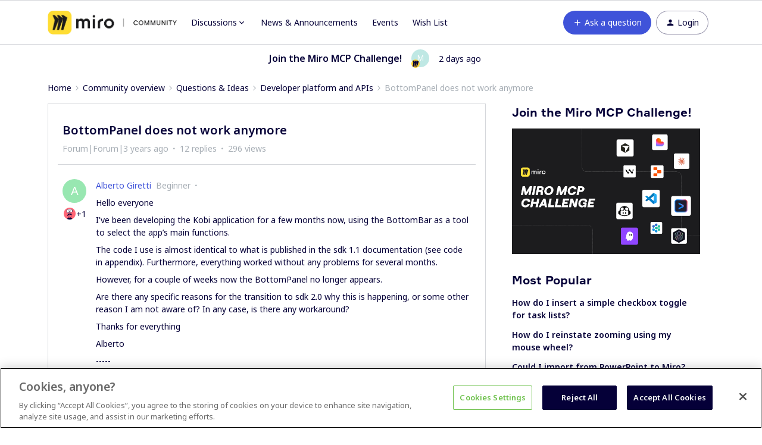

--- FILE ---
content_type: text/html; charset=UTF-8
request_url: https://community.miro.com/developer-platform-and-apis-57/bottompanel-does-not-work-anymore-8013?postid=38602
body_size: 47523
content:
<!DOCTYPE html>
<html lang="en">
<head>
                        <meta name="robots" content="index, follow" />
                    <script>
  var redirects = {
    //'/educators-forum-64' : '/groups/educators-community-69',
    '/topic/show?tid=5670' : '/wish-list-32/export-comments-to-excel-or-post-its-3532',
    '/wish-list-32/allow-exporting-of-comments-5670' : '/wish-list-32/export-comments-to-excel-or-post-its-3532',
  };
  Object.keys(redirects).forEach(function(key) {
    if (window.location.href.indexOf(key) !== -1) {
	  window.location.href = redirects[key];
    }
  });
</script>


<!-- Start VWO Async SmartCode -->
<link rel="preconnect" href="https://dev.visualwebsiteoptimizer.com" />
<script type='text/javascript' id='vwoCode'>
window._vwo_code || (function() {
var account_id=825544,
version=2.0,
settings_tolerance=2000,
hide_element='body',
hide_element_style = 'opacity:0 !important;filter:alpha(opacity=0) !important;background:none !important',
/* DO NOT EDIT BELOW THIS LINE */
f=false,w=window,d=document,v=d.querySelector('#vwoCode'),cK='_vwo_'+account_id+'_settings',cc={};try{var c=JSON.parse(localStorage.getItem('_vwo_'+account_id+'_config'));cc=c&&typeof c==='object'?c:{}}catch(e){}var stT=cc.stT==='session'?w.sessionStorage:w.localStorage;code={use_existing_jquery:function(){return typeof use_existing_jquery!=='undefined'?use_existing_jquery:undefined},library_tolerance:function(){return typeof library_tolerance!=='undefined'?library_tolerance:undefined},settings_tolerance:function(){return cc.sT||settings_tolerance},hide_element_style:function(){return'{'+(cc.hES||hide_element_style)+'}'},hide_element:function(){return typeof cc.hE==='string'?cc.hE:hide_element},getVersion:function(){return version},finish:function(){if(!f){f=true;var e=d.getElementById('_vis_opt_path_hides');if(e)e.parentNode.removeChild(e)}},finished:function(){return f},load:function(e){var t=this.getSettings(),n=d.createElement('script'),i=this;if(t){n.textContent=t;d.getElementsByTagName('head')[0].appendChild(n);if(!w.VWO||VWO.caE){stT.removeItem(cK);i.load(e)}}else{n.fetchPriority='high';n.src=e;n.type='text/javascript';n.onerror=function(){_vwo_code.finish()};d.getElementsByTagName('head')[0].appendChild(n)}},getSettings:function(){try{var e=stT.getItem(cK);if(!e){return}e=JSON.parse(e);if(Date.now()>e.e){stT.removeItem(cK);return}return e.s}catch(e){return}},init:function(){if(d.URL.indexOf('__vwo_disable__')>-1)return;var e=this.settings_tolerance();w._vwo_settings_timer=setTimeout(function(){_vwo_code.finish();stT.removeItem(cK)},e);var t=d.currentScript,n=d.createElement('style'),i=this.hide_element(),r=t&&!t.async&&i?i+this.hide_element_style():'',c=d.getElementsByTagName('head')[0];n.setAttribute('id','_vis_opt_path_hides');v&&n.setAttribute('nonce',v.nonce);n.setAttribute('type','text/css');if(n.styleSheet)n.styleSheet.cssText=r;else n.appendChild(d.createTextNode(r));c.appendChild(n);this.load('https://dev.visualwebsiteoptimizer.com/j.php?a='+account_id+'&u='+encodeURIComponent(d.URL)+'&vn='+version)}};w._vwo_code=code;code.init();})();
</script>
<!-- End VWO Async SmartCode -->

<!-- Fonts -->
<link rel="preconnect" href="https://fonts.googleapis.com">
<link rel="preconnect" href="https://fonts.gstatic.com" crossorigin>
<link href="https://fonts.googleapis.com/css2?family=Noto+Sans:ital,wght@0,100..900;1,100..900&display=swap" rel="stylesheet">

<style>
@font-face {
  font-family: 'Formular';
  src: url('https://miro.com/static/font/formular/formular-regular.eot');
  src: url('https://miro.com/static/font/formular/formular-regular.eot?#iefix') format('embedded-opentype'),
  url('https://miro.com/static/font/formular/formular-regular.woff2') format('woff2'),
  url('https://miro.com/static/font/formular/formular-regular.woff') format('woff'),
  url('https://miro.com/static/font/formular/formular-regular.ttf') format('truetype'),
  url('https://miro.com/static/font/formular/formular-regular.svg#Formular') format('svg');
  font-weight: normal;
  font-style: normal;
  font-display: swap;
  text-rendering: optimizeLegibility;
}

@font-face {
  font-family: 'Formular';
  src: url('https://miro.com/static/font/formular/formular-bold.eot');
  src: url('https://miro.com/static/font/formular/formular-bold.eot?#iefix') format('embedded-opentype'),
  url('https://miro.com/static/font/formular/formular-bold.woff2') format('woff2'),
  url('https://miro.com/static/font/formular/formular-bold.woff') format('woff'),
  url('https://miro.com/static/font/formular/formular-bold.ttf') format('truetype'),
  url('https://miro.com/static/font/formular/formular-bold.svg#Formular-Bold') format('svg');
  font-weight: bold;
  font-style: normal;
  font-display: swap;
  text-rendering: optimizeLegibility;
}

@font-face {
  font-family: 'Formular';
  src: url('https://miro.com/static/font/formular/formular-medium.eot');
  src: url('https://miro.com/static/font/formular/formular-medium.eot?#iefix') format('embedded-opentype'),
  url('https://miro.com/static/font/formular/formular-medium.woff2') format('woff2'),
  url('https://miro.com/static/font/formular/formular-medium.woff') format('woff'),
  url('https://miro.com/static/font/formular/formular-medium.ttf') format('truetype'),
  url('https://miro.com/static/font/formular/formular-medium.svg#Formular-Medium') format('svg');
  font-weight: 500;
  font-style: normal;
  font-display: swap;
  text-rendering: optimizeLegibility;
}

@font-face {
  font-family: 'Formular';
  src: url('https://miro.com/static/font/formular/formular-light.eot');
  src: url('https://miro.com/static/font/formular/formular-light.eot?#iefix') format('embedded-opentype'),
  url('https://miro.com/static/font/formular/formular-light.woff2') format('woff2'),
  url('https://miro.com/static/font/formular/formular-light.woff') format('woff'),
  url('https://miro.com/static/font/formular/formular-light.ttf') format('truetype'),
  url('https://miro.com/static/font/formular/formular-light.svg#Formular-Light') format('svg');
  font-weight: 300;
  font-style: normal;
  font-display: swap;
  text-rendering: optimizeLegibility;
}

@font-face {
  font-family: 'Spoof';
  src: url('https://miro.com/static/font/spoof/spoof-regular.eot');
  src: url('https://miro.com/static/font/spoof/spoof-regular.eot?#iefix') format('embedded-opentype'),
  url('https://miro.com/static/font/spoof/spoof-regular.woff2') format('woff2'),
  url('https://miro.com/static/font/spoof/spoof-regular.woff') format('woff');
  font-weight: normal;
  font-style: normal;
  font-display: swap;
  text-rendering: optimizeLegibility;
}

@font-face {
  font-family: 'Spoof';
  src: url('https://miro.com/static/font/spoof/spoof-bold.eot');
  src: url('https://miro.com/static/font/spoof/spoof-bold.eot?#iefix') format('embedded-opentype'),
  url('https://miro.com/static/font/spoof/spoof-bold.woff2') format('woff2'),
  url('https://miro.com/static/font/spoof/spoof-bold.woff') format('woff');
  font-weight: bold;
  font-style: normal;
  font-display: swap;
  text-rendering: optimizeLegibility;
}

@font-face {
  font-family: 'Spoof';
  src: url('https://miro.com/static/font/spoof/spoof-medium.eot');
  src: url('https://miro.com/static/font/spoof/spoof-medium.eot?#iefix') format('embedded-opentype'),
  url('https://miro.com/static/font/spoof/spoof-medium.woff2') format('woff2'),
  url('https://miro.com/static/font/spoof/spoof-medium.woff') format('woff');
  font-weight: 500;
  font-style: normal;
  font-display: swap;
  text-rendering: optimizeLegibility;
}
.post--bestanswer {
  background-color: #bed2ff30 !important;
}
</style>


<script async defer src="https://static-website.miro.com/static/js/vendor/analytics.js"></script>


<!-- START Script to redirect the page to help.miro -->
<script>
  
  let currentURL = window.location.href   //Variable to grab the current URL
  let oldURL = "https://community.miro.com/groups/enterprise-administration-onboarding-68" //Old url
  let newURL = "https://help.miro.com/hc/en-us/sections/4404655344914-Enterprise-plan-account-administration-learn-how-to-manage-team-permissions-and-other-settings" //Desired redirect location
  let alertMessage = "This group has been closed and its content has been moved, you will now be redirected to the new location" //Edit Alert Message
  
  if(currentURL == oldURL) //Checks if the current url is the old url
  {    
    window.location.href = newURL //Redirects to the URL specified below
  }
  
  if (window.location.href == 'https://community.miro.com/community-welcome-guide-14/miro-universe-here-s-how-you-can-get-involved-4404') {
  window.location = "https://community.miro.com/inspiration-and-connection-67/miro-community-here-s-how-you-can-get-involved-7654"
}
  
  if (window.location.href == 'https://community.miro.com/wish-list-32') {
  window.location = ('https://community.miro.com/ideas');
}
</script>
<!-- END Script to redirect the page to help.miro -->

<!-- OneTrust Cookies Consent Notice -->
<script src="https://cdn.cookielaw.org/scripttemplates/otSDKStub.js" 
        type="text/javascript" 
        charset="UTF-8" 
        data-domain-script="01922e63-288c-799e-8dcb-7dafa8c9945e">
</script>
<script src="https://mirostatic.com/website/services-provider-scripts/optanonWrapper.js" 
        defer 
        data-nscript="beforeInteractive">
</script>
<!-- OneTrust Cookies Consent Notice end -->
    
        

<meta charset="UTF-8" />
<meta name="viewport" content="width=device-width, initial-scale=1.0" />
<meta name="format-detection" content="telephone=no">
<meta name="HandheldFriendly" content="true" />
<meta http-equiv="X-UA-Compatible" content="ie=edge"><script type="text/javascript">(window.NREUM||(NREUM={})).init={ajax:{deny_list:["bam.nr-data.net"]},feature_flags:["soft_nav"]};(window.NREUM||(NREUM={})).loader_config={licenseKey:"5364be9000",applicationID:"328037756",browserID:"329586706"};;/*! For license information please see nr-loader-rum-1.308.0.min.js.LICENSE.txt */
(()=>{var e,t,r={163:(e,t,r)=>{"use strict";r.d(t,{j:()=>E});var n=r(384),i=r(1741);var a=r(2555);r(860).K7.genericEvents;const s="experimental.resources",o="register",c=e=>{if(!e||"string"!=typeof e)return!1;try{document.createDocumentFragment().querySelector(e)}catch{return!1}return!0};var d=r(2614),u=r(944),l=r(8122);const f="[data-nr-mask]",g=e=>(0,l.a)(e,(()=>{const e={feature_flags:[],experimental:{allow_registered_children:!1,resources:!1},mask_selector:"*",block_selector:"[data-nr-block]",mask_input_options:{color:!1,date:!1,"datetime-local":!1,email:!1,month:!1,number:!1,range:!1,search:!1,tel:!1,text:!1,time:!1,url:!1,week:!1,textarea:!1,select:!1,password:!0}};return{ajax:{deny_list:void 0,block_internal:!0,enabled:!0,autoStart:!0},api:{get allow_registered_children(){return e.feature_flags.includes(o)||e.experimental.allow_registered_children},set allow_registered_children(t){e.experimental.allow_registered_children=t},duplicate_registered_data:!1},browser_consent_mode:{enabled:!1},distributed_tracing:{enabled:void 0,exclude_newrelic_header:void 0,cors_use_newrelic_header:void 0,cors_use_tracecontext_headers:void 0,allowed_origins:void 0},get feature_flags(){return e.feature_flags},set feature_flags(t){e.feature_flags=t},generic_events:{enabled:!0,autoStart:!0},harvest:{interval:30},jserrors:{enabled:!0,autoStart:!0},logging:{enabled:!0,autoStart:!0},metrics:{enabled:!0,autoStart:!0},obfuscate:void 0,page_action:{enabled:!0},page_view_event:{enabled:!0,autoStart:!0},page_view_timing:{enabled:!0,autoStart:!0},performance:{capture_marks:!1,capture_measures:!1,capture_detail:!0,resources:{get enabled(){return e.feature_flags.includes(s)||e.experimental.resources},set enabled(t){e.experimental.resources=t},asset_types:[],first_party_domains:[],ignore_newrelic:!0}},privacy:{cookies_enabled:!0},proxy:{assets:void 0,beacon:void 0},session:{expiresMs:d.wk,inactiveMs:d.BB},session_replay:{autoStart:!0,enabled:!1,preload:!1,sampling_rate:10,error_sampling_rate:100,collect_fonts:!1,inline_images:!1,fix_stylesheets:!0,mask_all_inputs:!0,get mask_text_selector(){return e.mask_selector},set mask_text_selector(t){c(t)?e.mask_selector="".concat(t,",").concat(f):""===t||null===t?e.mask_selector=f:(0,u.R)(5,t)},get block_class(){return"nr-block"},get ignore_class(){return"nr-ignore"},get mask_text_class(){return"nr-mask"},get block_selector(){return e.block_selector},set block_selector(t){c(t)?e.block_selector+=",".concat(t):""!==t&&(0,u.R)(6,t)},get mask_input_options(){return e.mask_input_options},set mask_input_options(t){t&&"object"==typeof t?e.mask_input_options={...t,password:!0}:(0,u.R)(7,t)}},session_trace:{enabled:!0,autoStart:!0},soft_navigations:{enabled:!0,autoStart:!0},spa:{enabled:!0,autoStart:!0},ssl:void 0,user_actions:{enabled:!0,elementAttributes:["id","className","tagName","type"]}}})());var p=r(6154),m=r(9324);let h=0;const v={buildEnv:m.F3,distMethod:m.Xs,version:m.xv,originTime:p.WN},b={consented:!1},y={appMetadata:{},get consented(){return this.session?.state?.consent||b.consented},set consented(e){b.consented=e},customTransaction:void 0,denyList:void 0,disabled:!1,harvester:void 0,isolatedBacklog:!1,isRecording:!1,loaderType:void 0,maxBytes:3e4,obfuscator:void 0,onerror:void 0,ptid:void 0,releaseIds:{},session:void 0,timeKeeper:void 0,registeredEntities:[],jsAttributesMetadata:{bytes:0},get harvestCount(){return++h}},_=e=>{const t=(0,l.a)(e,y),r=Object.keys(v).reduce((e,t)=>(e[t]={value:v[t],writable:!1,configurable:!0,enumerable:!0},e),{});return Object.defineProperties(t,r)};var w=r(5701);const x=e=>{const t=e.startsWith("http");e+="/",r.p=t?e:"https://"+e};var R=r(7836),k=r(3241);const A={accountID:void 0,trustKey:void 0,agentID:void 0,licenseKey:void 0,applicationID:void 0,xpid:void 0},S=e=>(0,l.a)(e,A),T=new Set;function E(e,t={},r,s){let{init:o,info:c,loader_config:d,runtime:u={},exposed:l=!0}=t;if(!c){const e=(0,n.pV)();o=e.init,c=e.info,d=e.loader_config}e.init=g(o||{}),e.loader_config=S(d||{}),c.jsAttributes??={},p.bv&&(c.jsAttributes.isWorker=!0),e.info=(0,a.D)(c);const f=e.init,m=[c.beacon,c.errorBeacon];T.has(e.agentIdentifier)||(f.proxy.assets&&(x(f.proxy.assets),m.push(f.proxy.assets)),f.proxy.beacon&&m.push(f.proxy.beacon),e.beacons=[...m],function(e){const t=(0,n.pV)();Object.getOwnPropertyNames(i.W.prototype).forEach(r=>{const n=i.W.prototype[r];if("function"!=typeof n||"constructor"===n)return;let a=t[r];e[r]&&!1!==e.exposed&&"micro-agent"!==e.runtime?.loaderType&&(t[r]=(...t)=>{const n=e[r](...t);return a?a(...t):n})})}(e),(0,n.US)("activatedFeatures",w.B)),u.denyList=[...f.ajax.deny_list||[],...f.ajax.block_internal?m:[]],u.ptid=e.agentIdentifier,u.loaderType=r,e.runtime=_(u),T.has(e.agentIdentifier)||(e.ee=R.ee.get(e.agentIdentifier),e.exposed=l,(0,k.W)({agentIdentifier:e.agentIdentifier,drained:!!w.B?.[e.agentIdentifier],type:"lifecycle",name:"initialize",feature:void 0,data:e.config})),T.add(e.agentIdentifier)}},384:(e,t,r)=>{"use strict";r.d(t,{NT:()=>s,US:()=>u,Zm:()=>o,bQ:()=>d,dV:()=>c,pV:()=>l});var n=r(6154),i=r(1863),a=r(1910);const s={beacon:"bam.nr-data.net",errorBeacon:"bam.nr-data.net"};function o(){return n.gm.NREUM||(n.gm.NREUM={}),void 0===n.gm.newrelic&&(n.gm.newrelic=n.gm.NREUM),n.gm.NREUM}function c(){let e=o();return e.o||(e.o={ST:n.gm.setTimeout,SI:n.gm.setImmediate||n.gm.setInterval,CT:n.gm.clearTimeout,XHR:n.gm.XMLHttpRequest,REQ:n.gm.Request,EV:n.gm.Event,PR:n.gm.Promise,MO:n.gm.MutationObserver,FETCH:n.gm.fetch,WS:n.gm.WebSocket},(0,a.i)(...Object.values(e.o))),e}function d(e,t){let r=o();r.initializedAgents??={},t.initializedAt={ms:(0,i.t)(),date:new Date},r.initializedAgents[e]=t}function u(e,t){o()[e]=t}function l(){return function(){let e=o();const t=e.info||{};e.info={beacon:s.beacon,errorBeacon:s.errorBeacon,...t}}(),function(){let e=o();const t=e.init||{};e.init={...t}}(),c(),function(){let e=o();const t=e.loader_config||{};e.loader_config={...t}}(),o()}},782:(e,t,r)=>{"use strict";r.d(t,{T:()=>n});const n=r(860).K7.pageViewTiming},860:(e,t,r)=>{"use strict";r.d(t,{$J:()=>u,K7:()=>c,P3:()=>d,XX:()=>i,Yy:()=>o,df:()=>a,qY:()=>n,v4:()=>s});const n="events",i="jserrors",a="browser/blobs",s="rum",o="browser/logs",c={ajax:"ajax",genericEvents:"generic_events",jserrors:i,logging:"logging",metrics:"metrics",pageAction:"page_action",pageViewEvent:"page_view_event",pageViewTiming:"page_view_timing",sessionReplay:"session_replay",sessionTrace:"session_trace",softNav:"soft_navigations",spa:"spa"},d={[c.pageViewEvent]:1,[c.pageViewTiming]:2,[c.metrics]:3,[c.jserrors]:4,[c.spa]:5,[c.ajax]:6,[c.sessionTrace]:7,[c.softNav]:8,[c.sessionReplay]:9,[c.logging]:10,[c.genericEvents]:11},u={[c.pageViewEvent]:s,[c.pageViewTiming]:n,[c.ajax]:n,[c.spa]:n,[c.softNav]:n,[c.metrics]:i,[c.jserrors]:i,[c.sessionTrace]:a,[c.sessionReplay]:a,[c.logging]:o,[c.genericEvents]:"ins"}},944:(e,t,r)=>{"use strict";r.d(t,{R:()=>i});var n=r(3241);function i(e,t){"function"==typeof console.debug&&(console.debug("New Relic Warning: https://github.com/newrelic/newrelic-browser-agent/blob/main/docs/warning-codes.md#".concat(e),t),(0,n.W)({agentIdentifier:null,drained:null,type:"data",name:"warn",feature:"warn",data:{code:e,secondary:t}}))}},1687:(e,t,r)=>{"use strict";r.d(t,{Ak:()=>d,Ze:()=>f,x3:()=>u});var n=r(3241),i=r(7836),a=r(3606),s=r(860),o=r(2646);const c={};function d(e,t){const r={staged:!1,priority:s.P3[t]||0};l(e),c[e].get(t)||c[e].set(t,r)}function u(e,t){e&&c[e]&&(c[e].get(t)&&c[e].delete(t),p(e,t,!1),c[e].size&&g(e))}function l(e){if(!e)throw new Error("agentIdentifier required");c[e]||(c[e]=new Map)}function f(e="",t="feature",r=!1){if(l(e),!e||!c[e].get(t)||r)return p(e,t);c[e].get(t).staged=!0,g(e)}function g(e){const t=Array.from(c[e]);t.every(([e,t])=>t.staged)&&(t.sort((e,t)=>e[1].priority-t[1].priority),t.forEach(([t])=>{c[e].delete(t),p(e,t)}))}function p(e,t,r=!0){const s=e?i.ee.get(e):i.ee,c=a.i.handlers;if(!s.aborted&&s.backlog&&c){if((0,n.W)({agentIdentifier:e,type:"lifecycle",name:"drain",feature:t}),r){const e=s.backlog[t],r=c[t];if(r){for(let t=0;e&&t<e.length;++t)m(e[t],r);Object.entries(r).forEach(([e,t])=>{Object.values(t||{}).forEach(t=>{t[0]?.on&&t[0]?.context()instanceof o.y&&t[0].on(e,t[1])})})}}s.isolatedBacklog||delete c[t],s.backlog[t]=null,s.emit("drain-"+t,[])}}function m(e,t){var r=e[1];Object.values(t[r]||{}).forEach(t=>{var r=e[0];if(t[0]===r){var n=t[1],i=e[3],a=e[2];n.apply(i,a)}})}},1738:(e,t,r)=>{"use strict";r.d(t,{U:()=>g,Y:()=>f});var n=r(3241),i=r(9908),a=r(1863),s=r(944),o=r(5701),c=r(3969),d=r(8362),u=r(860),l=r(4261);function f(e,t,r,a){const f=a||r;!f||f[e]&&f[e]!==d.d.prototype[e]||(f[e]=function(){(0,i.p)(c.xV,["API/"+e+"/called"],void 0,u.K7.metrics,r.ee),(0,n.W)({agentIdentifier:r.agentIdentifier,drained:!!o.B?.[r.agentIdentifier],type:"data",name:"api",feature:l.Pl+e,data:{}});try{return t.apply(this,arguments)}catch(e){(0,s.R)(23,e)}})}function g(e,t,r,n,s){const o=e.info;null===r?delete o.jsAttributes[t]:o.jsAttributes[t]=r,(s||null===r)&&(0,i.p)(l.Pl+n,[(0,a.t)(),t,r],void 0,"session",e.ee)}},1741:(e,t,r)=>{"use strict";r.d(t,{W:()=>a});var n=r(944),i=r(4261);class a{#e(e,...t){if(this[e]!==a.prototype[e])return this[e](...t);(0,n.R)(35,e)}addPageAction(e,t){return this.#e(i.hG,e,t)}register(e){return this.#e(i.eY,e)}recordCustomEvent(e,t){return this.#e(i.fF,e,t)}setPageViewName(e,t){return this.#e(i.Fw,e,t)}setCustomAttribute(e,t,r){return this.#e(i.cD,e,t,r)}noticeError(e,t){return this.#e(i.o5,e,t)}setUserId(e,t=!1){return this.#e(i.Dl,e,t)}setApplicationVersion(e){return this.#e(i.nb,e)}setErrorHandler(e){return this.#e(i.bt,e)}addRelease(e,t){return this.#e(i.k6,e,t)}log(e,t){return this.#e(i.$9,e,t)}start(){return this.#e(i.d3)}finished(e){return this.#e(i.BL,e)}recordReplay(){return this.#e(i.CH)}pauseReplay(){return this.#e(i.Tb)}addToTrace(e){return this.#e(i.U2,e)}setCurrentRouteName(e){return this.#e(i.PA,e)}interaction(e){return this.#e(i.dT,e)}wrapLogger(e,t,r){return this.#e(i.Wb,e,t,r)}measure(e,t){return this.#e(i.V1,e,t)}consent(e){return this.#e(i.Pv,e)}}},1863:(e,t,r)=>{"use strict";function n(){return Math.floor(performance.now())}r.d(t,{t:()=>n})},1910:(e,t,r)=>{"use strict";r.d(t,{i:()=>a});var n=r(944);const i=new Map;function a(...e){return e.every(e=>{if(i.has(e))return i.get(e);const t="function"==typeof e?e.toString():"",r=t.includes("[native code]"),a=t.includes("nrWrapper");return r||a||(0,n.R)(64,e?.name||t),i.set(e,r),r})}},2555:(e,t,r)=>{"use strict";r.d(t,{D:()=>o,f:()=>s});var n=r(384),i=r(8122);const a={beacon:n.NT.beacon,errorBeacon:n.NT.errorBeacon,licenseKey:void 0,applicationID:void 0,sa:void 0,queueTime:void 0,applicationTime:void 0,ttGuid:void 0,user:void 0,account:void 0,product:void 0,extra:void 0,jsAttributes:{},userAttributes:void 0,atts:void 0,transactionName:void 0,tNamePlain:void 0};function s(e){try{return!!e.licenseKey&&!!e.errorBeacon&&!!e.applicationID}catch(e){return!1}}const o=e=>(0,i.a)(e,a)},2614:(e,t,r)=>{"use strict";r.d(t,{BB:()=>s,H3:()=>n,g:()=>d,iL:()=>c,tS:()=>o,uh:()=>i,wk:()=>a});const n="NRBA",i="SESSION",a=144e5,s=18e5,o={STARTED:"session-started",PAUSE:"session-pause",RESET:"session-reset",RESUME:"session-resume",UPDATE:"session-update"},c={SAME_TAB:"same-tab",CROSS_TAB:"cross-tab"},d={OFF:0,FULL:1,ERROR:2}},2646:(e,t,r)=>{"use strict";r.d(t,{y:()=>n});class n{constructor(e){this.contextId=e}}},2843:(e,t,r)=>{"use strict";r.d(t,{G:()=>a,u:()=>i});var n=r(3878);function i(e,t=!1,r,i){(0,n.DD)("visibilitychange",function(){if(t)return void("hidden"===document.visibilityState&&e());e(document.visibilityState)},r,i)}function a(e,t,r){(0,n.sp)("pagehide",e,t,r)}},3241:(e,t,r)=>{"use strict";r.d(t,{W:()=>a});var n=r(6154);const i="newrelic";function a(e={}){try{n.gm.dispatchEvent(new CustomEvent(i,{detail:e}))}catch(e){}}},3606:(e,t,r)=>{"use strict";r.d(t,{i:()=>a});var n=r(9908);a.on=s;var i=a.handlers={};function a(e,t,r,a){s(a||n.d,i,e,t,r)}function s(e,t,r,i,a){a||(a="feature"),e||(e=n.d);var s=t[a]=t[a]||{};(s[r]=s[r]||[]).push([e,i])}},3878:(e,t,r)=>{"use strict";function n(e,t){return{capture:e,passive:!1,signal:t}}function i(e,t,r=!1,i){window.addEventListener(e,t,n(r,i))}function a(e,t,r=!1,i){document.addEventListener(e,t,n(r,i))}r.d(t,{DD:()=>a,jT:()=>n,sp:()=>i})},3969:(e,t,r)=>{"use strict";r.d(t,{TZ:()=>n,XG:()=>o,rs:()=>i,xV:()=>s,z_:()=>a});const n=r(860).K7.metrics,i="sm",a="cm",s="storeSupportabilityMetrics",o="storeEventMetrics"},4234:(e,t,r)=>{"use strict";r.d(t,{W:()=>a});var n=r(7836),i=r(1687);class a{constructor(e,t){this.agentIdentifier=e,this.ee=n.ee.get(e),this.featureName=t,this.blocked=!1}deregisterDrain(){(0,i.x3)(this.agentIdentifier,this.featureName)}}},4261:(e,t,r)=>{"use strict";r.d(t,{$9:()=>d,BL:()=>o,CH:()=>g,Dl:()=>_,Fw:()=>y,PA:()=>h,Pl:()=>n,Pv:()=>k,Tb:()=>l,U2:()=>a,V1:()=>R,Wb:()=>x,bt:()=>b,cD:()=>v,d3:()=>w,dT:()=>c,eY:()=>p,fF:()=>f,hG:()=>i,k6:()=>s,nb:()=>m,o5:()=>u});const n="api-",i="addPageAction",a="addToTrace",s="addRelease",o="finished",c="interaction",d="log",u="noticeError",l="pauseReplay",f="recordCustomEvent",g="recordReplay",p="register",m="setApplicationVersion",h="setCurrentRouteName",v="setCustomAttribute",b="setErrorHandler",y="setPageViewName",_="setUserId",w="start",x="wrapLogger",R="measure",k="consent"},5289:(e,t,r)=>{"use strict";r.d(t,{GG:()=>s,Qr:()=>c,sB:()=>o});var n=r(3878),i=r(6389);function a(){return"undefined"==typeof document||"complete"===document.readyState}function s(e,t){if(a())return e();const r=(0,i.J)(e),s=setInterval(()=>{a()&&(clearInterval(s),r())},500);(0,n.sp)("load",r,t)}function o(e){if(a())return e();(0,n.DD)("DOMContentLoaded",e)}function c(e){if(a())return e();(0,n.sp)("popstate",e)}},5607:(e,t,r)=>{"use strict";r.d(t,{W:()=>n});const n=(0,r(9566).bz)()},5701:(e,t,r)=>{"use strict";r.d(t,{B:()=>a,t:()=>s});var n=r(3241);const i=new Set,a={};function s(e,t){const r=t.agentIdentifier;a[r]??={},e&&"object"==typeof e&&(i.has(r)||(t.ee.emit("rumresp",[e]),a[r]=e,i.add(r),(0,n.W)({agentIdentifier:r,loaded:!0,drained:!0,type:"lifecycle",name:"load",feature:void 0,data:e})))}},6154:(e,t,r)=>{"use strict";r.d(t,{OF:()=>c,RI:()=>i,WN:()=>u,bv:()=>a,eN:()=>l,gm:()=>s,mw:()=>o,sb:()=>d});var n=r(1863);const i="undefined"!=typeof window&&!!window.document,a="undefined"!=typeof WorkerGlobalScope&&("undefined"!=typeof self&&self instanceof WorkerGlobalScope&&self.navigator instanceof WorkerNavigator||"undefined"!=typeof globalThis&&globalThis instanceof WorkerGlobalScope&&globalThis.navigator instanceof WorkerNavigator),s=i?window:"undefined"!=typeof WorkerGlobalScope&&("undefined"!=typeof self&&self instanceof WorkerGlobalScope&&self||"undefined"!=typeof globalThis&&globalThis instanceof WorkerGlobalScope&&globalThis),o=Boolean("hidden"===s?.document?.visibilityState),c=/iPad|iPhone|iPod/.test(s.navigator?.userAgent),d=c&&"undefined"==typeof SharedWorker,u=((()=>{const e=s.navigator?.userAgent?.match(/Firefox[/\s](\d+\.\d+)/);Array.isArray(e)&&e.length>=2&&e[1]})(),Date.now()-(0,n.t)()),l=()=>"undefined"!=typeof PerformanceNavigationTiming&&s?.performance?.getEntriesByType("navigation")?.[0]?.responseStart},6389:(e,t,r)=>{"use strict";function n(e,t=500,r={}){const n=r?.leading||!1;let i;return(...r)=>{n&&void 0===i&&(e.apply(this,r),i=setTimeout(()=>{i=clearTimeout(i)},t)),n||(clearTimeout(i),i=setTimeout(()=>{e.apply(this,r)},t))}}function i(e){let t=!1;return(...r)=>{t||(t=!0,e.apply(this,r))}}r.d(t,{J:()=>i,s:()=>n})},6630:(e,t,r)=>{"use strict";r.d(t,{T:()=>n});const n=r(860).K7.pageViewEvent},7699:(e,t,r)=>{"use strict";r.d(t,{It:()=>a,KC:()=>o,No:()=>i,qh:()=>s});var n=r(860);const i=16e3,a=1e6,s="SESSION_ERROR",o={[n.K7.logging]:!0,[n.K7.genericEvents]:!1,[n.K7.jserrors]:!1,[n.K7.ajax]:!1}},7836:(e,t,r)=>{"use strict";r.d(t,{P:()=>o,ee:()=>c});var n=r(384),i=r(8990),a=r(2646),s=r(5607);const o="nr@context:".concat(s.W),c=function e(t,r){var n={},s={},u={},l=!1;try{l=16===r.length&&d.initializedAgents?.[r]?.runtime.isolatedBacklog}catch(e){}var f={on:p,addEventListener:p,removeEventListener:function(e,t){var r=n[e];if(!r)return;for(var i=0;i<r.length;i++)r[i]===t&&r.splice(i,1)},emit:function(e,r,n,i,a){!1!==a&&(a=!0);if(c.aborted&&!i)return;t&&a&&t.emit(e,r,n);var o=g(n);m(e).forEach(e=>{e.apply(o,r)});var d=v()[s[e]];d&&d.push([f,e,r,o]);return o},get:h,listeners:m,context:g,buffer:function(e,t){const r=v();if(t=t||"feature",f.aborted)return;Object.entries(e||{}).forEach(([e,n])=>{s[n]=t,t in r||(r[t]=[])})},abort:function(){f._aborted=!0,Object.keys(f.backlog).forEach(e=>{delete f.backlog[e]})},isBuffering:function(e){return!!v()[s[e]]},debugId:r,backlog:l?{}:t&&"object"==typeof t.backlog?t.backlog:{},isolatedBacklog:l};return Object.defineProperty(f,"aborted",{get:()=>{let e=f._aborted||!1;return e||(t&&(e=t.aborted),e)}}),f;function g(e){return e&&e instanceof a.y?e:e?(0,i.I)(e,o,()=>new a.y(o)):new a.y(o)}function p(e,t){n[e]=m(e).concat(t)}function m(e){return n[e]||[]}function h(t){return u[t]=u[t]||e(f,t)}function v(){return f.backlog}}(void 0,"globalEE"),d=(0,n.Zm)();d.ee||(d.ee=c)},8122:(e,t,r)=>{"use strict";r.d(t,{a:()=>i});var n=r(944);function i(e,t){try{if(!e||"object"!=typeof e)return(0,n.R)(3);if(!t||"object"!=typeof t)return(0,n.R)(4);const r=Object.create(Object.getPrototypeOf(t),Object.getOwnPropertyDescriptors(t)),a=0===Object.keys(r).length?e:r;for(let s in a)if(void 0!==e[s])try{if(null===e[s]){r[s]=null;continue}Array.isArray(e[s])&&Array.isArray(t[s])?r[s]=Array.from(new Set([...e[s],...t[s]])):"object"==typeof e[s]&&"object"==typeof t[s]?r[s]=i(e[s],t[s]):r[s]=e[s]}catch(e){r[s]||(0,n.R)(1,e)}return r}catch(e){(0,n.R)(2,e)}}},8362:(e,t,r)=>{"use strict";r.d(t,{d:()=>a});var n=r(9566),i=r(1741);class a extends i.W{agentIdentifier=(0,n.LA)(16)}},8374:(e,t,r)=>{r.nc=(()=>{try{return document?.currentScript?.nonce}catch(e){}return""})()},8990:(e,t,r)=>{"use strict";r.d(t,{I:()=>i});var n=Object.prototype.hasOwnProperty;function i(e,t,r){if(n.call(e,t))return e[t];var i=r();if(Object.defineProperty&&Object.keys)try{return Object.defineProperty(e,t,{value:i,writable:!0,enumerable:!1}),i}catch(e){}return e[t]=i,i}},9324:(e,t,r)=>{"use strict";r.d(t,{F3:()=>i,Xs:()=>a,xv:()=>n});const n="1.308.0",i="PROD",a="CDN"},9566:(e,t,r)=>{"use strict";r.d(t,{LA:()=>o,bz:()=>s});var n=r(6154);const i="xxxxxxxx-xxxx-4xxx-yxxx-xxxxxxxxxxxx";function a(e,t){return e?15&e[t]:16*Math.random()|0}function s(){const e=n.gm?.crypto||n.gm?.msCrypto;let t,r=0;return e&&e.getRandomValues&&(t=e.getRandomValues(new Uint8Array(30))),i.split("").map(e=>"x"===e?a(t,r++).toString(16):"y"===e?(3&a()|8).toString(16):e).join("")}function o(e){const t=n.gm?.crypto||n.gm?.msCrypto;let r,i=0;t&&t.getRandomValues&&(r=t.getRandomValues(new Uint8Array(e)));const s=[];for(var o=0;o<e;o++)s.push(a(r,i++).toString(16));return s.join("")}},9908:(e,t,r)=>{"use strict";r.d(t,{d:()=>n,p:()=>i});var n=r(7836).ee.get("handle");function i(e,t,r,i,a){a?(a.buffer([e],i),a.emit(e,t,r)):(n.buffer([e],i),n.emit(e,t,r))}}},n={};function i(e){var t=n[e];if(void 0!==t)return t.exports;var a=n[e]={exports:{}};return r[e](a,a.exports,i),a.exports}i.m=r,i.d=(e,t)=>{for(var r in t)i.o(t,r)&&!i.o(e,r)&&Object.defineProperty(e,r,{enumerable:!0,get:t[r]})},i.f={},i.e=e=>Promise.all(Object.keys(i.f).reduce((t,r)=>(i.f[r](e,t),t),[])),i.u=e=>"nr-rum-1.308.0.min.js",i.o=(e,t)=>Object.prototype.hasOwnProperty.call(e,t),e={},t="NRBA-1.308.0.PROD:",i.l=(r,n,a,s)=>{if(e[r])e[r].push(n);else{var o,c;if(void 0!==a)for(var d=document.getElementsByTagName("script"),u=0;u<d.length;u++){var l=d[u];if(l.getAttribute("src")==r||l.getAttribute("data-webpack")==t+a){o=l;break}}if(!o){c=!0;var f={296:"sha512-+MIMDsOcckGXa1EdWHqFNv7P+JUkd5kQwCBr3KE6uCvnsBNUrdSt4a/3/L4j4TxtnaMNjHpza2/erNQbpacJQA=="};(o=document.createElement("script")).charset="utf-8",i.nc&&o.setAttribute("nonce",i.nc),o.setAttribute("data-webpack",t+a),o.src=r,0!==o.src.indexOf(window.location.origin+"/")&&(o.crossOrigin="anonymous"),f[s]&&(o.integrity=f[s])}e[r]=[n];var g=(t,n)=>{o.onerror=o.onload=null,clearTimeout(p);var i=e[r];if(delete e[r],o.parentNode&&o.parentNode.removeChild(o),i&&i.forEach(e=>e(n)),t)return t(n)},p=setTimeout(g.bind(null,void 0,{type:"timeout",target:o}),12e4);o.onerror=g.bind(null,o.onerror),o.onload=g.bind(null,o.onload),c&&document.head.appendChild(o)}},i.r=e=>{"undefined"!=typeof Symbol&&Symbol.toStringTag&&Object.defineProperty(e,Symbol.toStringTag,{value:"Module"}),Object.defineProperty(e,"__esModule",{value:!0})},i.p="https://js-agent.newrelic.com/",(()=>{var e={374:0,840:0};i.f.j=(t,r)=>{var n=i.o(e,t)?e[t]:void 0;if(0!==n)if(n)r.push(n[2]);else{var a=new Promise((r,i)=>n=e[t]=[r,i]);r.push(n[2]=a);var s=i.p+i.u(t),o=new Error;i.l(s,r=>{if(i.o(e,t)&&(0!==(n=e[t])&&(e[t]=void 0),n)){var a=r&&("load"===r.type?"missing":r.type),s=r&&r.target&&r.target.src;o.message="Loading chunk "+t+" failed: ("+a+": "+s+")",o.name="ChunkLoadError",o.type=a,o.request=s,n[1](o)}},"chunk-"+t,t)}};var t=(t,r)=>{var n,a,[s,o,c]=r,d=0;if(s.some(t=>0!==e[t])){for(n in o)i.o(o,n)&&(i.m[n]=o[n]);if(c)c(i)}for(t&&t(r);d<s.length;d++)a=s[d],i.o(e,a)&&e[a]&&e[a][0](),e[a]=0},r=self["webpackChunk:NRBA-1.308.0.PROD"]=self["webpackChunk:NRBA-1.308.0.PROD"]||[];r.forEach(t.bind(null,0)),r.push=t.bind(null,r.push.bind(r))})(),(()=>{"use strict";i(8374);var e=i(8362),t=i(860);const r=Object.values(t.K7);var n=i(163);var a=i(9908),s=i(1863),o=i(4261),c=i(1738);var d=i(1687),u=i(4234),l=i(5289),f=i(6154),g=i(944),p=i(384);const m=e=>f.RI&&!0===e?.privacy.cookies_enabled;function h(e){return!!(0,p.dV)().o.MO&&m(e)&&!0===e?.session_trace.enabled}var v=i(6389),b=i(7699);class y extends u.W{constructor(e,t){super(e.agentIdentifier,t),this.agentRef=e,this.abortHandler=void 0,this.featAggregate=void 0,this.loadedSuccessfully=void 0,this.onAggregateImported=new Promise(e=>{this.loadedSuccessfully=e}),this.deferred=Promise.resolve(),!1===e.init[this.featureName].autoStart?this.deferred=new Promise((t,r)=>{this.ee.on("manual-start-all",(0,v.J)(()=>{(0,d.Ak)(e.agentIdentifier,this.featureName),t()}))}):(0,d.Ak)(e.agentIdentifier,t)}importAggregator(e,t,r={}){if(this.featAggregate)return;const n=async()=>{let n;await this.deferred;try{if(m(e.init)){const{setupAgentSession:t}=await i.e(296).then(i.bind(i,3305));n=t(e)}}catch(e){(0,g.R)(20,e),this.ee.emit("internal-error",[e]),(0,a.p)(b.qh,[e],void 0,this.featureName,this.ee)}try{if(!this.#t(this.featureName,n,e.init))return(0,d.Ze)(this.agentIdentifier,this.featureName),void this.loadedSuccessfully(!1);const{Aggregate:i}=await t();this.featAggregate=new i(e,r),e.runtime.harvester.initializedAggregates.push(this.featAggregate),this.loadedSuccessfully(!0)}catch(e){(0,g.R)(34,e),this.abortHandler?.(),(0,d.Ze)(this.agentIdentifier,this.featureName,!0),this.loadedSuccessfully(!1),this.ee&&this.ee.abort()}};f.RI?(0,l.GG)(()=>n(),!0):n()}#t(e,r,n){if(this.blocked)return!1;switch(e){case t.K7.sessionReplay:return h(n)&&!!r;case t.K7.sessionTrace:return!!r;default:return!0}}}var _=i(6630),w=i(2614),x=i(3241);class R extends y{static featureName=_.T;constructor(e){var t;super(e,_.T),this.setupInspectionEvents(e.agentIdentifier),t=e,(0,c.Y)(o.Fw,function(e,r){"string"==typeof e&&("/"!==e.charAt(0)&&(e="/"+e),t.runtime.customTransaction=(r||"http://custom.transaction")+e,(0,a.p)(o.Pl+o.Fw,[(0,s.t)()],void 0,void 0,t.ee))},t),this.importAggregator(e,()=>i.e(296).then(i.bind(i,3943)))}setupInspectionEvents(e){const t=(t,r)=>{t&&(0,x.W)({agentIdentifier:e,timeStamp:t.timeStamp,loaded:"complete"===t.target.readyState,type:"window",name:r,data:t.target.location+""})};(0,l.sB)(e=>{t(e,"DOMContentLoaded")}),(0,l.GG)(e=>{t(e,"load")}),(0,l.Qr)(e=>{t(e,"navigate")}),this.ee.on(w.tS.UPDATE,(t,r)=>{(0,x.W)({agentIdentifier:e,type:"lifecycle",name:"session",data:r})})}}class k extends e.d{constructor(e){var t;(super(),f.gm)?(this.features={},(0,p.bQ)(this.agentIdentifier,this),this.desiredFeatures=new Set(e.features||[]),this.desiredFeatures.add(R),(0,n.j)(this,e,e.loaderType||"agent"),t=this,(0,c.Y)(o.cD,function(e,r,n=!1){if("string"==typeof e){if(["string","number","boolean"].includes(typeof r)||null===r)return(0,c.U)(t,e,r,o.cD,n);(0,g.R)(40,typeof r)}else(0,g.R)(39,typeof e)},t),function(e){(0,c.Y)(o.Dl,function(t,r=!1){if("string"!=typeof t&&null!==t)return void(0,g.R)(41,typeof t);const n=e.info.jsAttributes["enduser.id"];r&&null!=n&&n!==t?(0,a.p)(o.Pl+"setUserIdAndResetSession",[t],void 0,"session",e.ee):(0,c.U)(e,"enduser.id",t,o.Dl,!0)},e)}(this),function(e){(0,c.Y)(o.nb,function(t){if("string"==typeof t||null===t)return(0,c.U)(e,"application.version",t,o.nb,!1);(0,g.R)(42,typeof t)},e)}(this),function(e){(0,c.Y)(o.d3,function(){e.ee.emit("manual-start-all")},e)}(this),function(e){(0,c.Y)(o.Pv,function(t=!0){if("boolean"==typeof t){if((0,a.p)(o.Pl+o.Pv,[t],void 0,"session",e.ee),e.runtime.consented=t,t){const t=e.features.page_view_event;t.onAggregateImported.then(e=>{const r=t.featAggregate;e&&!r.sentRum&&r.sendRum()})}}else(0,g.R)(65,typeof t)},e)}(this),this.run()):(0,g.R)(21)}get config(){return{info:this.info,init:this.init,loader_config:this.loader_config,runtime:this.runtime}}get api(){return this}run(){try{const e=function(e){const t={};return r.forEach(r=>{t[r]=!!e[r]?.enabled}),t}(this.init),n=[...this.desiredFeatures];n.sort((e,r)=>t.P3[e.featureName]-t.P3[r.featureName]),n.forEach(r=>{if(!e[r.featureName]&&r.featureName!==t.K7.pageViewEvent)return;if(r.featureName===t.K7.spa)return void(0,g.R)(67);const n=function(e){switch(e){case t.K7.ajax:return[t.K7.jserrors];case t.K7.sessionTrace:return[t.K7.ajax,t.K7.pageViewEvent];case t.K7.sessionReplay:return[t.K7.sessionTrace];case t.K7.pageViewTiming:return[t.K7.pageViewEvent];default:return[]}}(r.featureName).filter(e=>!(e in this.features));n.length>0&&(0,g.R)(36,{targetFeature:r.featureName,missingDependencies:n}),this.features[r.featureName]=new r(this)})}catch(e){(0,g.R)(22,e);for(const e in this.features)this.features[e].abortHandler?.();const t=(0,p.Zm)();delete t.initializedAgents[this.agentIdentifier]?.features,delete this.sharedAggregator;return t.ee.get(this.agentIdentifier).abort(),!1}}}var A=i(2843),S=i(782);class T extends y{static featureName=S.T;constructor(e){super(e,S.T),f.RI&&((0,A.u)(()=>(0,a.p)("docHidden",[(0,s.t)()],void 0,S.T,this.ee),!0),(0,A.G)(()=>(0,a.p)("winPagehide",[(0,s.t)()],void 0,S.T,this.ee)),this.importAggregator(e,()=>i.e(296).then(i.bind(i,2117))))}}var E=i(3969);class I extends y{static featureName=E.TZ;constructor(e){super(e,E.TZ),f.RI&&document.addEventListener("securitypolicyviolation",e=>{(0,a.p)(E.xV,["Generic/CSPViolation/Detected"],void 0,this.featureName,this.ee)}),this.importAggregator(e,()=>i.e(296).then(i.bind(i,9623)))}}new k({features:[R,T,I],loaderType:"lite"})})()})();</script>

<link rel="shortcut icon" type="image/png" href="https://uploads-us-west-2.insided.com/miro-us/attachment/3de902f0-d72f-46a0-9cf6-f13b78a62407.png" />
<title>BottomPanel does not work anymore | Miro</title>
<meta name="description" content="Hello everyoneI&#039;ve been developing the Kobi application for a few months now, using the BottomBar as a tool to select the app’s main functions.The code...">

<meta property="og:title" content="BottomPanel does not work anymore | Miro"/>
<meta property="og:type" content="article" />
<meta property="og:url" content="https://community.miro.com/developer-platform-and-apis-57/bottompanel-does-not-work-anymore-8013?postid=38602"/>
<meta property="og:description" content="Hello everyoneI&#039;ve been developing the Kobi application for a few months now, using the BottomBar as a tool to select the app’s main functions.The code I use is almost identical to what is published in the sdk 1.1 documentation (see code in appendix). Furthermore, everything worked without any probl..." />
<meta property="og:image" content="https://uploads-us-west-2.insided.com/miro-us/attachment/6dd5ac13-8f3f-4c83-b796-fade68f0d96c_thumb.png"/>
<meta property="og:image:secure_url" content="https://uploads-us-west-2.insided.com/miro-us/attachment/6dd5ac13-8f3f-4c83-b796-fade68f0d96c_thumb.png"/>


    <link rel="canonical" href="https://community.miro.com/developer-platform-and-apis-57/bottompanel-does-not-work-anymore-8013" />

        
<style id="css-variables">@font-face{ font-family:Roboto; src:url(https://d2cn40jarzxub5.cloudfront.net/_fonts/fonts/roboto/bold/Roboto-Bold-webfont.eot); src:url(https://d2cn40jarzxub5.cloudfront.net/_fonts/fonts/roboto/bold/Roboto-Bold-webfont.eot#iefix) format("embedded-opentype"),url(https://d2cn40jarzxub5.cloudfront.net/_fonts/fonts/roboto/bold/Roboto-Bold-webfont.woff) format("woff"),url(https://d2cn40jarzxub5.cloudfront.net/_fonts/fonts/roboto/bold/Roboto-Bold-webfont.ttf) format("truetype"),url(https://d2cn40jarzxub5.cloudfront.net/_fonts/fonts/roboto/bold/Roboto-Bold-webfont.svg#2dumbregular) format("svg"); font-style:normal; font-weight:700 } @font-face{ font-family:Roboto; src:url(https://d2cn40jarzxub5.cloudfront.net/_fonts/fonts/roboto/bolditalic/Roboto-BoldItalic-webfont.eot); src:url(https://d2cn40jarzxub5.cloudfront.net/_fonts/fonts/roboto/bolditalic/Roboto-BoldItalic-webfont.eot#iefix) format("embedded-opentype"),url(https://d2cn40jarzxub5.cloudfront.net/_fonts/fonts/roboto/bolditalic/Roboto-BoldItalic-webfont.woff) format("woff"),url(https://d2cn40jarzxub5.cloudfront.net/_fonts/fonts/roboto/bolditalic/Roboto-BoldItalic-webfont.ttf) format("truetype"),url(https://d2cn40jarzxub5.cloudfront.net/_fonts/fonts/roboto/bolditalic/Roboto-BoldItalic-webfont.svg#2dumbregular) format("svg"); font-style:italic; font-weight:700 } @font-face{ font-family:Roboto; src:url(https://d2cn40jarzxub5.cloudfront.net/_fonts/fonts/roboto/italic/Roboto-Italic-webfont.eot); src:url(https://d2cn40jarzxub5.cloudfront.net/_fonts/fonts/roboto/italic/Roboto-Italic-webfont.eot#iefix) format("embedded-opentype"),url(https://d2cn40jarzxub5.cloudfront.net/_fonts/fonts/roboto/italic/Roboto-Italic-webfont.woff) format("woff"),url(https://d2cn40jarzxub5.cloudfront.net/_fonts/fonts/roboto/italic/Roboto-Italic-webfont.ttf) format("truetype"),url(https://d2cn40jarzxub5.cloudfront.net/_fonts/fonts/roboto/italic/Roboto-Italic-webfont.svg#2dumbregular) format("svg"); font-style:italic; font-weight:normal } @font-face{ font-family:Roboto; src:url(https://d2cn40jarzxub5.cloudfront.net/_fonts/fonts/roboto/light/Roboto-Light-webfont.eot); src:url(https://d2cn40jarzxub5.cloudfront.net/_fonts/fonts/roboto/light/Roboto-Light-webfont.eot#iefix) format("embedded-opentype"),url(https://d2cn40jarzxub5.cloudfront.net/_fonts/fonts/roboto/light/Roboto-Light-webfont.woff) format("woff"),url(https://d2cn40jarzxub5.cloudfront.net/_fonts/fonts/roboto/light/Roboto-Light-webfont.ttf) format("truetype"),url(https://d2cn40jarzxub5.cloudfront.net/_fonts/fonts/roboto/light/Roboto-Light-webfont.svg#2dumbregular) format("svg"); font-style:normal; font-weight:300 } @font-face{ font-family:Roboto; src:url(https://d2cn40jarzxub5.cloudfront.net/_fonts/fonts/roboto/medium/Roboto-Medium-webfont.eot); src:url(https://d2cn40jarzxub5.cloudfront.net/_fonts/fonts/roboto/medium/Roboto-Medium-webfont.eot#iefix) format("embedded-opentype"),url(https://d2cn40jarzxub5.cloudfront.net/_fonts/fonts/roboto/medium/Roboto-Medium-webfont.woff) format("woff"),url(https://d2cn40jarzxub5.cloudfront.net/_fonts/fonts/roboto/medium/Roboto-Medium-webfont.ttf) format("truetype"),url(https://d2cn40jarzxub5.cloudfront.net/_fonts/fonts/roboto/medium/Roboto-Medium-webfont.svg#2dumbregular) format("svg"); font-style:normal; font-weight:500 } @font-face{ font-family:Roboto; src:url(https://d2cn40jarzxub5.cloudfront.net/_fonts/fonts/roboto/mediumitalic/Roboto-MediumItalic-webfont.eot); src:url(https://d2cn40jarzxub5.cloudfront.net/_fonts/fonts/roboto/mediumitalic/Roboto-MediumItalic-webfont.eot#iefix) format("embedded-opentype"),url(https://d2cn40jarzxub5.cloudfront.net/_fonts/fonts/roboto/mediumitalic/Roboto-MediumItalic-webfont.woff) format("woff"),url(https://d2cn40jarzxub5.cloudfront.net/_fonts/fonts/roboto/mediumitalic/Roboto-MediumItalic-webfont.ttf) format("truetype"),url(https://d2cn40jarzxub5.cloudfront.net/_fonts/fonts/roboto/mediumitalic/Roboto-MediumItalic-webfont.svg#2dumbregular) format("svg"); font-style:italic; font-weight:500 } @font-face{ font-family:Roboto; src:url(https://d2cn40jarzxub5.cloudfront.net/_fonts/fonts/roboto/regular/Roboto-Regular-webfont.eot); src:url(https://d2cn40jarzxub5.cloudfront.net/_fonts/fonts/roboto/regular/Roboto-Regular-webfont.eot#iefix) format("embedded-opentype"),url(https://d2cn40jarzxub5.cloudfront.net/_fonts/fonts/roboto/regular/Roboto-Regular-webfont.woff) format("woff"),url(https://d2cn40jarzxub5.cloudfront.net/_fonts/fonts/roboto/regular/Roboto-Regular-webfont.ttf) format("truetype"),url(https://d2cn40jarzxub5.cloudfront.net/_fonts/fonts/roboto/regular/Roboto-Regular-webfont.svg#2dumbregular) format("svg"); font-style:normal; font-weight:normal } html {--borderradius-base: 4px;--config--main-border-base-color: #d5d7dbff;--config--main-button-base-font-color: #1a1a1a;--config--main-button-base-font-family: "Noto Sans", "Roobert", "IBM Plex Sans", Helvetica Neue, Helvetica, Arial, sans-serif;--config--main-button-base-font-weight: 400;--config--main-button-base-radius: 3px;--config--main-button-base-texttransform: none;--config--main-color-alert: #ff6575ff;--config--main-color-brand: #3f53d9ff;--config--main-color-brand-secondary: #3f53d9ff;--config--main-color-contrast: #2aaae1;--config--main-color-day: #f0f2f6;--config--main-color-day-dark: #ededed;--config--main-color-day-light: #fff;--config--main-color-disabled: #f6f8faff;--config--main-color-dusk: #a7aeb5;--config--main-color-dusk-dark: #616a73;--config--main-color-dusk-light: #d5d7db;--config--main-color-highlighted: #B0DFF3;--config--main-color-info: #3f53d9ff;--config--main-color-night: #050038ff;--config--main-color-night-inverted: #f5f5f5;--config--main-color-night-light: #2b2b2b;--config--main-color-success: #3f53d9ff;--config--main-font-base-lineheight: 1.5;--config--main-font-base-stack: "Noto Sans", "Roobert", "IBM Plex Sans", Helvetica Neue, Helvetica, Arial, sans-serif;--config--main-font-base-style: normal;--config--main-font-base-weight: normal;--config--main-font-secondary: "Noto Sans", "Roobert", "IBM Plex Sans", Helvetica Neue, Helvetica, Arial, sans-serif;--config--main-fonts: @font-face{ font-family:Roboto; src:url(https://d2cn40jarzxub5.cloudfront.net/_fonts/fonts/roboto/bold/Roboto-Bold-webfont.eot); src:url(https://d2cn40jarzxub5.cloudfront.net/_fonts/fonts/roboto/bold/Roboto-Bold-webfont.eot#iefix) format("embedded-opentype"),url(https://d2cn40jarzxub5.cloudfront.net/_fonts/fonts/roboto/bold/Roboto-Bold-webfont.woff) format("woff"),url(https://d2cn40jarzxub5.cloudfront.net/_fonts/fonts/roboto/bold/Roboto-Bold-webfont.ttf) format("truetype"),url(https://d2cn40jarzxub5.cloudfront.net/_fonts/fonts/roboto/bold/Roboto-Bold-webfont.svg#2dumbregular) format("svg"); font-style:normal; font-weight:700 } @font-face{ font-family:Roboto; src:url(https://d2cn40jarzxub5.cloudfront.net/_fonts/fonts/roboto/bolditalic/Roboto-BoldItalic-webfont.eot); src:url(https://d2cn40jarzxub5.cloudfront.net/_fonts/fonts/roboto/bolditalic/Roboto-BoldItalic-webfont.eot#iefix) format("embedded-opentype"),url(https://d2cn40jarzxub5.cloudfront.net/_fonts/fonts/roboto/bolditalic/Roboto-BoldItalic-webfont.woff) format("woff"),url(https://d2cn40jarzxub5.cloudfront.net/_fonts/fonts/roboto/bolditalic/Roboto-BoldItalic-webfont.ttf) format("truetype"),url(https://d2cn40jarzxub5.cloudfront.net/_fonts/fonts/roboto/bolditalic/Roboto-BoldItalic-webfont.svg#2dumbregular) format("svg"); font-style:italic; font-weight:700 } @font-face{ font-family:Roboto; src:url(https://d2cn40jarzxub5.cloudfront.net/_fonts/fonts/roboto/italic/Roboto-Italic-webfont.eot); src:url(https://d2cn40jarzxub5.cloudfront.net/_fonts/fonts/roboto/italic/Roboto-Italic-webfont.eot#iefix) format("embedded-opentype"),url(https://d2cn40jarzxub5.cloudfront.net/_fonts/fonts/roboto/italic/Roboto-Italic-webfont.woff) format("woff"),url(https://d2cn40jarzxub5.cloudfront.net/_fonts/fonts/roboto/italic/Roboto-Italic-webfont.ttf) format("truetype"),url(https://d2cn40jarzxub5.cloudfront.net/_fonts/fonts/roboto/italic/Roboto-Italic-webfont.svg#2dumbregular) format("svg"); font-style:italic; font-weight:normal } @font-face{ font-family:Roboto; src:url(https://d2cn40jarzxub5.cloudfront.net/_fonts/fonts/roboto/light/Roboto-Light-webfont.eot); src:url(https://d2cn40jarzxub5.cloudfront.net/_fonts/fonts/roboto/light/Roboto-Light-webfont.eot#iefix) format("embedded-opentype"),url(https://d2cn40jarzxub5.cloudfront.net/_fonts/fonts/roboto/light/Roboto-Light-webfont.woff) format("woff"),url(https://d2cn40jarzxub5.cloudfront.net/_fonts/fonts/roboto/light/Roboto-Light-webfont.ttf) format("truetype"),url(https://d2cn40jarzxub5.cloudfront.net/_fonts/fonts/roboto/light/Roboto-Light-webfont.svg#2dumbregular) format("svg"); font-style:normal; font-weight:300 } @font-face{ font-family:Roboto; src:url(https://d2cn40jarzxub5.cloudfront.net/_fonts/fonts/roboto/medium/Roboto-Medium-webfont.eot); src:url(https://d2cn40jarzxub5.cloudfront.net/_fonts/fonts/roboto/medium/Roboto-Medium-webfont.eot#iefix) format("embedded-opentype"),url(https://d2cn40jarzxub5.cloudfront.net/_fonts/fonts/roboto/medium/Roboto-Medium-webfont.woff) format("woff"),url(https://d2cn40jarzxub5.cloudfront.net/_fonts/fonts/roboto/medium/Roboto-Medium-webfont.ttf) format("truetype"),url(https://d2cn40jarzxub5.cloudfront.net/_fonts/fonts/roboto/medium/Roboto-Medium-webfont.svg#2dumbregular) format("svg"); font-style:normal; font-weight:500 } @font-face{ font-family:Roboto; src:url(https://d2cn40jarzxub5.cloudfront.net/_fonts/fonts/roboto/mediumitalic/Roboto-MediumItalic-webfont.eot); src:url(https://d2cn40jarzxub5.cloudfront.net/_fonts/fonts/roboto/mediumitalic/Roboto-MediumItalic-webfont.eot#iefix) format("embedded-opentype"),url(https://d2cn40jarzxub5.cloudfront.net/_fonts/fonts/roboto/mediumitalic/Roboto-MediumItalic-webfont.woff) format("woff"),url(https://d2cn40jarzxub5.cloudfront.net/_fonts/fonts/roboto/mediumitalic/Roboto-MediumItalic-webfont.ttf) format("truetype"),url(https://d2cn40jarzxub5.cloudfront.net/_fonts/fonts/roboto/mediumitalic/Roboto-MediumItalic-webfont.svg#2dumbregular) format("svg"); font-style:italic; font-weight:500 } @font-face{ font-family:Roboto; src:url(https://d2cn40jarzxub5.cloudfront.net/_fonts/fonts/roboto/regular/Roboto-Regular-webfont.eot); src:url(https://d2cn40jarzxub5.cloudfront.net/_fonts/fonts/roboto/regular/Roboto-Regular-webfont.eot#iefix) format("embedded-opentype"),url(https://d2cn40jarzxub5.cloudfront.net/_fonts/fonts/roboto/regular/Roboto-Regular-webfont.woff) format("woff"),url(https://d2cn40jarzxub5.cloudfront.net/_fonts/fonts/roboto/regular/Roboto-Regular-webfont.ttf) format("truetype"),url(https://d2cn40jarzxub5.cloudfront.net/_fonts/fonts/roboto/regular/Roboto-Regular-webfont.svg#2dumbregular) format("svg"); font-style:normal; font-weight:normal };--config--main-header-font-weight: 600;--config-anchor-base-color: #3f53d9ff;--config-anchor-base-hover-color: #3f53d9ff;--config-avatar-notification-background-color: #3f53d9ff;--config-body-background-color: #ffffffff;--config-body-wrapper-background-color: transparent;--config-body-wrapper-box-shadow: 0 0 0 transparent;--config-body-wrapper-max-width: 100%;--config-button-cancel-active-background-color: rgba(237,89,55,0.15);--config-button-cancel-active-border-color: #FF1830;--config-button-cancel-active-color: #ed5937;--config-button-cancel-background-color: #ffffff;--config-button-cancel-border-color: #ff6575;--config-button-cancel-border-radius: 50px;--config-button-cancel-border-width: 1px;--config-button-cancel-box-shadow: 0 0 0 transparent;--config-button-cancel-color: #ff6575;--config-button-cancel-hover-background-color: rgba(237,89,55,0.1);--config-button-cancel-hover-border-color: #FF3147;--config-button-cancel-hover-color: #ed5937;--config-button-cta-active-background-color: #1d32bf;--config-button-cta-active-border-color: #2133A9;--config-button-cta-active-border-width: 0;--config-button-cta-active-box-shadow: 0 0 0 transparent;--config-button-cta-active-color: #ffffff;--config-button-cta-background-color: #3f53d9;--config-button-cta-border-color: #3f53d9;--config-button-cta-border-radius: 50px;--config-button-cta-border-width: 0;--config-button-cta-box-shadow: 0 0 0 transparent;--config-button-cta-color: #ffffff;--config-button-cta-focus-background-color: #364bd7ff;--config-button-cta-focus-border-color: #2a40d4ff;--config-button-cta-focus-border-width: 0;--config-button-cta-focus-color: #ffffff;--config-button-cta-hover-background-color: #293ecc;--config-button-cta-hover-border-color: #2539BF;--config-button-cta-hover-border-width: 0;--config-button-cta-hover-box-shadow: 0 0 0 transparent;--config-button-cta-hover-color: #ffffff;--config-button-cta-spinner-color: #fff;--config-button-cta-spinner-hover-color: #fff;--config-button-secondary-active-background-color: #f3f3f3;--config-button-secondary-active-border-color: #2133A9;--config-button-secondary-active-border-width: 1px;--config-button-secondary-active-box-shadow: 0 0 0 transparent;--config-button-secondary-active-color: #050038;--config-button-secondary-background-color: #ffffff;--config-button-secondary-border-color: #9b99af;--config-button-secondary-border-radius: 50px;--config-button-secondary-border-width: 1px;--config-button-secondary-box-shadow: 0 0 0 transparent;--config-button-secondary-color: #050038;--config-button-secondary-focus-background-color: #2a40d4ff;--config-button-secondary-focus-border-color: #2a40d4ff;--config-button-secondary-focus-border-width: 1px;--config-button-secondary-focus-color: #050038;--config-button-secondary-hover-background-color: #f9f9f9;--config-button-secondary-hover-border-color: #2539BF;--config-button-secondary-hover-border-width: 1px;--config-button-secondary-hover-box-shadow: 0 0 0 transparent;--config-button-secondary-hover-color: #050038;--config-button-secondary-spinner-color: #fff;--config-button-secondary-spinner-hover-color: #fff;--config-button-toggle-active-background-color: #293ecc;--config-button-toggle-active-border-color: #2133A9;--config-button-toggle-active-color: #293ecc;--config-button-toggle-background-color: #3f53d9;--config-button-toggle-border-color: #3f53d9;--config-button-toggle-border-radius: 50px;--config-button-toggle-border-width: 0px;--config-button-toggle-box-shadow: 0 0 0 transparent;--config-button-toggle-color: #ffffff;--config-button-toggle-filled-background-color: #3f53d9ff;--config-button-toggle-filled-color: #fff;--config-button-toggle-filled-pseudo-color: #fff;--config-button-toggle-filled-spinner-color: #fff;--config-button-toggle-focus-border-color: #2a40d4ff;--config-button-toggle-hover-background-color: #b4bbec;--config-button-toggle-hover-border-color: #2539BF;--config-button-toggle-hover-color: #ffffff;--config-button-toggle-on-active-background-color: #b4bbec;--config-button-toggle-on-active-border-color: #3f53d9;--config-button-toggle-on-active-color: #ffffff;--config-button-toggle-on-background-color: #b4bbec;--config-button-toggle-on-border-color: #3f53d9;--config-button-toggle-on-border-radius: 50px;--config-button-toggle-on-border-width: 0px;--config-button-toggle-on-box-shadow: 0 0 0 transparent;--config-button-toggle-on-color: #ffffff;--config-button-toggle-on-hover-background-color: #3f53d9;--config-button-toggle-on-hover-border-color: #3f53d9;--config-button-toggle-on-hover-color: #ffffff;--config-button-toggle-outline-background-color: #3f53d9ff;--config-button-toggle-outline-color: #3f53d9ff;--config-button-toggle-outline-pseudo-color: #3f53d9ff;--config-button-toggle-outline-spinner-color: #3f53d9ff;--config-content-type-article-color: #fff;--config-cookie-modal-background-color: rgba(60,60,60,.9);--config-cookie-modal-color: #fff;--config-create-topic-type-icon-color: #050038ff;--config-cta-close-button-color: #a7aeb5;--config-cta-icon-background-color: #3f53d9ff;--config-cta-icon-check: #fff;--config-editor-comment-toolbar-background-color: #fff;--config-editor-comment-toolbar-button-color: #050038ff;--config-editor-comment-toolbar-button-hover-color: #3f53d9ff;--config-footer-background-color: #050038ff;--config-footer-color: #fff;--config-header-color: #050038ff;--config-header-color-inverted: #f5f5f5;--config-hero-background-position: top left;--config-hero-color: #ffffffff;--config-hero-font-weight: bold;--config-hero-stats-background-color: #fff;--config-hero-stats-counter-font-weight: bold;--config-hero-text-shadow: none;--config-input-focus-color: #3f53d9ff;--config-link-base-color: #050038ff;--config-link-base-hover-color: #3f53d9ff;--config-link-hover-decoration: none;--config-main-navigation-background-color: #ffffff;--config-main-navigation-border-bottom-color: #d5d7db;--config-main-navigation-border-top-color: #d5d7db;--config-main-navigation-dropdown-background-color: #fff;--config-main-navigation-dropdown-color: #050038;--config-main-navigation-dropdown-font-weight: normal;--config-main-navigation-nav-color: #050038;--config-main-navigation-nav-link-color: #3f53d9;--config-main-navigation-search-placeholder-color: #a7aeb5ff;--config-mention-selector-hover-selected-color: #fff;--config-meta-link-font-weight: normal;--config-meta-link-hover-color: #3f53d9ff;--config-meta-text-color: #a7aeb5ff;--config-notification-widget-background-color: #f3f4f8ff;--config-notification-widget-color: #050038ff;--config-pagination-active-page-color: #3f53d9ff;--config-paging-item-hover-color: #3f53d9ff;--config-pill-color: #fff;--config-powered-by-insided-display: visible;--config-profile-user-statistics-background-color: #fff;--config-sharpen-fonts: true;--config-sidebar-widget-color: #050038ff;--config-sidebar-widget-font-family: "IBM Plex Sans", "Formular", "Helvetica Neue", "Helvetica", Helvetica, Arial, sans-serif;--config-sidebar-widget-font-weight: 600;--config-ssi-header-height: auto;--config-ssi-header-mobile-height: auto;--config-subcategory-hero-color: #050038ff;--config-tag-modify-link-color: #3f53d9ff;--config-tag-pill-background-color: #ffffff;--config-tag-pill-hover-background-color: #cbdfffff;--config-tag-pill-hover-border-color: #3f53d9ff;--config-tag-pill-hover-color: #3f53d9ff;--config-thread-list-best-answer-background-color: #3f53d90d;--config-thread-list-best-answer-border-color: #3f53d9ff;--config-thread-list-mod-break-background: #3f53d90d;--config-thread-list-mod-break-border-color: #3f53d9ff;--config-thread-list-sticky-topic-background: #3f53d9f2;--config-thread-list-sticky-topic-border-color: #3f53d9ff;--config-thread-list-sticky-topic-flag-color: #3f53d9ff;--config-thread-list-topic-button-subscribe-border-width: 1px;--config-thread-list-topic-title-font-weight: bold;--config-thread-pill-answer-background-color: #3f53d9ff;--config-thread-pill-author-background-color: #3f53d9ff;--config-thread-pill-author-color: #fff;--config-thread-pill-question-background-color: #ffd02fff;--config-thread-pill-question-color: #fff;--config-thread-pill-sticky-background-color: #3f53d9ff;--config-thread-pill-sticky-color: #fff;--config-topic-page-answered-field-icon-color: #3f53d9ff;--config-topic-page-answered-field-link-color: #3f53d9ff;--config-topic-page-header-font-weight: 600;--config-topic-page-post-actions-active: #3f53d9ff;--config-topic-page-post-actions-icon-color: #a7aeb5;--config-topic-page-quote-border-color: #d5d7dbff;--config-topic-question-color: #ffd02fff;--config-widget-box-shadow: 0 2px 4px 0 rgba(0,0,0,0.08);--config-widget-cta-background-color: #ffffffff;--config-widget-cta-color: #050038ff;--config-widget-tabs-font-weight: normal;--config-widget-tabs-forum-list-header-color: #050038ff;--config-widget-tabs-forum-list-header-hover-color: #3f53d9ff;--config-card-border-radius: 3px;--config-card-border-width: 1px;--config-card-background-color: #ffffff;--config-card-title-color: #050038;--config-card-text-color: #050038;--config-card-border-color: #d5d7db;--config-card-hover-background-color: #ffffff;--config-card-hover-title-color: #050038;--config-card-hover-text-color: #050038;--config-card-hover-border-color: #d5d7db;--config-card-hover-shadow: 0 5px 20px 0 rgba(0, 0, 0, 0.08);--config-card-active-background-color: #ffffff;--config-card-active-title-color: #050038;--config-card-active-text-color: #050038;--config-card-active-border-color: #d5d7db;--config-sidebar-background-color: transparent;--config-sidebar-border-color: transparent;--config-sidebar-border-radius: 3px;--config-sidebar-border-width: 1px;--config-sidebar-shadow: 0 0 0 transparent;--config-list-views-use-card-theme: 0;--config-list-views-card-border-width: 1px;--config-list-views-card-border-radius: 5px;--config-list-views-card-default-background-color: #ffffff;--config-list-views-card-default-title-color: #050038ff;--config-list-views-card-default-text-color: #050038;--config-list-views-card-default-border-color: #d5d7dbff;--config-list-views-card-hover-background-color: #ffffff;--config-list-views-card-hover-title-color: #050038ff;--config-list-views-card-hover-text-color: #050038;--config-list-views-card-hover-border-color: #d5d7dbff;--config-list-views-card-click-background-color: #ffffff;--config-list-views-card-click-title-color: #050038ff;--config-list-views-card-click-text-color: #050038;--config-list-views-card-click-border-color: #d5d7dbff;--config-main-navigation-nav-font-weight: normal;--config-sidebar-widget-username-color: #050038ff;--config-username-hover-color: #3f53d9ff;--config-username-hover-decoration: none;--config-checkbox-checked-color: #3f53d9;--config-content-type-article-background-color: #3f53d9;--config-content-type-survey-background-color: #3f53d9;--config-content-type-survey-color: #fff;--config-main-navigation-dropdown-hover-color: #3f53d9;--config-meta-icon-color: #a7aeb5;--config-tag-pill-border-color: #d5d7db;--config-tag-pill-color: #050038;--config-username-color: #3f53d9;--config-widget-tabs-active-border-color: #3f53d9;--config-widgets-action-link-color: #3f53d9;--config-button-cta-advanced: 1;--config-button-secondary-advanced: 1;--config-button-toggle-advanced: 1;--config-button-toggle-on-advanced: 1;--config-button-cancel-advanced: 1;--config-button-border-width: 0;--config-button-border-radius: 50px;--config--favicon-url: https://uploads-us-west-2.insided.com/miro-us/attachment/3de902f0-d72f-46a0-9cf6-f13b78a62407.png;}</style>

<link href="https://dowpznhhyvkm4.cloudfront.net/2026-01-30-18-16-06-d1af943026/dist/destination/css/preact-app.css" id='main-css' rel="stylesheet" type="text/css" />

<script nonce="9b58ff24459004d15d170a2208baaa5d8359f67770ff">if (!(window.CSS && CSS.supports('color', 'var(--fake-var)'))) {
    document.head.removeChild(document.getElementById('main-css'))
    document.write('<link href="/destination.css" rel="stylesheet" type="text/css"><\x2flink>');
}</script>



        <meta name="google-site-verification" data-name="insided" content="zNpXhLidHRPaALlztfqELCTei2TjiPALjMJld3fH6cs" />
    <style> @media (min-width: 768px) {
  .homepage-widget-container--navigation_bar {
    position: -webkit-sticky;
    position: sticky;
    top: 0;
    /*z-index: 10000;*/
  }
}
@media (min-width: 768px) {
  .main-navigation--wrapper {
    position: -webkit-sticky;
    position: sticky;
    top: 0;
    z-index: 10000;
  }
  
  .breadcrumb-item-link {
  	color: #050038 !important;
  }
  
  /*Hide Featured Topics Date
.featured-topics .thread-meta-item__date
*/
  

 /* 
  #editor--type-radio-box > div > label.tooltip.tooltip--day.radio-box-button.qa-radio-button-topic-type-question {
	display: none;
}
*/

.label-0 {
    display: none !important;
}
  

  
.topic-curation__header {
  display: none !important;
  }
  
.event-past-wrapper{
opacity: 0.5;
}

/*start flip about/badges*/
body > span > div > div > div.sections__nav > ul.tabs--navigation.qa-profile-tooltip-tabs {
    transform: rotate(180deg);
 	float: left;
}
body > span > div > div > div.sections__nav > ul.tabs--navigation.qa-profile-tooltip-tabs > li {
   transform: rotate(-180deg);
}
body > span > div > div > div.sections__nav > div.tabs--navigation{
 	display: flex;
    width: 100%;
    align-content: space-around;
    flex-wrap: wrap;
}
/*end flip about/badges*/
  
a.main-menu-link[href="/search/activity/sincelastvisit"] {
    display: none !important;
}
  
a.main-menu-link[href="/community"] {
    display: none !important;
}  
  
a.main-menu-link[href="https://community.miro.com/news-announcements-87"] {
    display: none !important;
} 
  
a.main-menu-link[href="https://community.miro.com/community-welcome-guide-14"] {
    display: none !important;
}
  
a.main-menu-link[href="https://community.miro.com/general-news-2"] {
    display: none !important;
} 
  
a.main-menu-link[href="https://community.miro.com/product-news-31"] {
    display: none !important;
} 
  
a.main-menu-link[href="https://community.miro.com/wish-list-32"] {
    display: none !important;
}    
  
 a.main-menu-link[href="https://community.miro.com/events-44"] {
    display: none !important;
}   
  
a.main-menu-link[href="https://community.miro.com/miroversity-forum-92"] {
    display: none !important;
}   
  </style>
</head>

<body id="customcss" class="twig_page-topic category-57 topic-8013">
<div data-preact="destination/modules/Accessibility/SkipToContent/SkipToContent" class="" data-props="{}"><a href="#main-content-target" class="skip-to-content-btn" aria-label>Skip to main content</a></div>


<script>
var RTB = {
		analytics: {
			front: {
				writeKey: 'mDOTYnGtSQjoYj4RxdBJOoB518sdsGDz'
			},
			endpoint: 'https://svc.eu01.miro.com/api/stream'
		}
	}
</script>
<div id="community-id" data-data=miro-us ></div>
<div id="device-type" data-data=desktop ></div>
<div id="list-views-use-card-theme" data-data=0 ></div>
    <main id='root' class='body-wrapper'>
                                            
                                            
                                    <div class="sitewidth flash-message-wrapper">
    <div class="col">
                    <div class="module templatehead">
                



            </div>
            </div>
</div>                    <div data-preact="widget-notification/FeaturedTopicsWrapper" class="" data-props="{&quot;widget&quot;:&quot;featuredBanner&quot;}"></div>
                                                                

                                
                                                    
                        








<div data-preact="mega-menu/index" class="" data-props="{&quot;logo&quot;:&quot;https:\/\/uploads-us-west-2.insided.com\/miro-us\/attachment\/e639925d-9d50-4c1a-8d79-e3956b10c29a.png&quot;,&quot;hasProductSharedVisibility&quot;:false,&quot;newTopicURL&quot;:&quot;\/topic\/new&quot;,&quot;communityCategoriesV2&quot;:[{&quot;id&quot;:87,&quot;title&quot;:&quot;News &amp; Announcements&quot;,&quot;parentId&quot;:null,&quot;isContainer&quot;:true,&quot;children&quot;:[{&quot;id&quot;:31,&quot;title&quot;:&quot;Product news&quot;,&quot;parentId&quot;:87,&quot;isContainer&quot;:false,&quot;children&quot;:[],&quot;visibleTopicsCount&quot;:205,&quot;url&quot;:&quot;https:\/\/community.miro.com\/product-news-31&quot;},{&quot;id&quot;:2,&quot;title&quot;:&quot;General news&quot;,&quot;parentId&quot;:87,&quot;isContainer&quot;:false,&quot;children&quot;:[],&quot;visibleTopicsCount&quot;:139,&quot;url&quot;:&quot;https:\/\/community.miro.com\/general-news-2&quot;},{&quot;id&quot;:14,&quot;title&quot;:&quot;Community welcome guide&quot;,&quot;parentId&quot;:87,&quot;isContainer&quot;:false,&quot;children&quot;:[],&quot;visibleTopicsCount&quot;:7,&quot;url&quot;:&quot;https:\/\/community.miro.com\/community-welcome-guide-14&quot;}],&quot;visibleTopicsCount&quot;:351,&quot;url&quot;:&quot;https:\/\/community.miro.com\/news-announcements-87&quot;},{&quot;id&quot;:18,&quot;title&quot;:&quot;Questions &amp; Ideas&quot;,&quot;parentId&quot;:null,&quot;isContainer&quot;:true,&quot;children&quot;:[{&quot;id&quot;:45,&quot;title&quot;:&quot;Ask the Community&quot;,&quot;parentId&quot;:18,&quot;isContainer&quot;:false,&quot;children&quot;:[],&quot;visibleTopicsCount&quot;:9583,&quot;url&quot;:&quot;https:\/\/community.miro.com\/ask-the-community-45&quot;},{&quot;id&quot;:57,&quot;title&quot;:&quot;Developer platform and APIs&quot;,&quot;parentId&quot;:18,&quot;isContainer&quot;:false,&quot;children&quot;:[],&quot;visibleTopicsCount&quot;:1270,&quot;url&quot;:&quot;https:\/\/community.miro.com\/developer-platform-and-apis-57&quot;},{&quot;id&quot;:32,&quot;title&quot;:&quot;Wish List&quot;,&quot;parentId&quot;:18,&quot;isContainer&quot;:false,&quot;children&quot;:[],&quot;visibleTopicsCount&quot;:18,&quot;url&quot;:&quot;https:\/\/community.miro.com\/wish-list-32&quot;}],&quot;visibleTopicsCount&quot;:10871,&quot;url&quot;:&quot;https:\/\/community.miro.com\/questions-ideas-18&quot;},{&quot;id&quot;:95,&quot;title&quot;:&quot;Inspiration&quot;,&quot;parentId&quot;:null,&quot;isContainer&quot;:true,&quot;children&quot;:[{&quot;id&quot;:67,&quot;title&quot;:&quot;Inspiration and connection&quot;,&quot;parentId&quot;:95,&quot;isContainer&quot;:false,&quot;children&quot;:[],&quot;visibleTopicsCount&quot;:667,&quot;url&quot;:&quot;https:\/\/community.miro.com\/inspiration-and-connection-67&quot;},{&quot;id&quot;:98,&quot;title&quot;:&quot;Miroverse template challenges&quot;,&quot;parentId&quot;:95,&quot;isContainer&quot;:false,&quot;children&quot;:[],&quot;visibleTopicsCount&quot;:21,&quot;url&quot;:&quot;https:\/\/community.miro.com\/miroverse-template-challenges-98&quot;}],&quot;visibleTopicsCount&quot;:688,&quot;url&quot;:&quot;https:\/\/community.miro.com\/inspiration-95&quot;}],&quot;knowledgeBaseCategoriesV2&quot;:[],&quot;communityCustomerTitle&quot;:&quot;Miro Community&quot;,&quot;ssoLoginUrl&quot;:&quot;https:\/\/svc.eu01.miro.com\/api\/sign-in\/v1\/token-authentication\/community\/?returnURL=&quot;,&quot;showAuthPage&quot;:false,&quot;items&quot;:[{&quot;key&quot;:&quot;community&quot;,&quot;visibility&quot;:true,&quot;name&quot;:&quot;Discussions&quot;},{&quot;key&quot;:&quot;custom&quot;,&quot;visibility&quot;:true,&quot;name&quot;:&quot;News &amp; Announcements&quot;,&quot;url&quot;:&quot;https:\/\/community.miro.com\/news-announcements-87&quot;,&quot;external&quot;:false},{&quot;key&quot;:&quot;custom&quot;,&quot;visibility&quot;:true,&quot;name&quot;:&quot;Events&quot;,&quot;url&quot;:&quot;https:\/\/community.miro.com\/events&quot;,&quot;external&quot;:false},{&quot;key&quot;:&quot;event&quot;,&quot;visibility&quot;:false,&quot;name&quot;:&quot;Events&quot;,&quot;url&quot;:&quot;\/events&quot;},{&quot;key&quot;:&quot;knowledgeBase&quot;,&quot;visibility&quot;:false,&quot;name&quot;:&quot;Knowledge Base&quot;},{&quot;key&quot;:&quot;ideation&quot;,&quot;name&quot;:&quot;Ideation&quot;,&quot;visibility&quot;:false,&quot;url&quot;:&quot;\/ideas&quot;},{&quot;key&quot;:&quot;productUpdates&quot;,&quot;name&quot;:&quot;Product Updates&quot;,&quot;visibility&quot;:false,&quot;url&quot;:&quot;\/product-updates&quot;},{&quot;key&quot;:&quot;custom&quot;,&quot;visibility&quot;:true,&quot;name&quot;:&quot;Wish List&quot;,&quot;url&quot;:&quot;https:\/\/community.miro.com\/ideas&quot;,&quot;external&quot;:false}],&quot;searchInfo&quot;:{&quot;isFederatedSalesforceSearch&quot;:false,&quot;isFederatedSkilljarSearch&quot;:false,&quot;isFederatedFreshdeskSearch&quot;:false,&quot;category&quot;:null,&quot;isParentCategory&quot;:null,&quot;isExtendableSearch&quot;:null},&quot;permissions&quot;:{&quot;ideation&quot;:true,&quot;productUpdates&quot;:false},&quot;enabledLanguages&quot;:[],&quot;publishedLanguages&quot;:[{&quot;id&quot;:&quot;0653137f-b8ec-7346-8000-4c5952edc955&quot;,&quot;code&quot;:&quot;en&quot;,&quot;iso&quot;:&quot;en-us&quot;,&quot;locale&quot;:&quot;en_US&quot;,&quot;name&quot;:&quot;English&quot;,&quot;isEnabled&quot;:true,&quot;isDefault&quot;:true,&quot;isPublished&quot;:true}],&quot;selectedLanguage&quot;:&quot;en&quot;,&quot;isSpacesOnly&quot;:false,&quot;phrases&quot;:{&quot;Common&quot;:{&quot;main.navigation.login&quot;:&quot;Login&quot;,&quot;advanced.search.filter.clear.all&quot;:&quot;Clear all&quot;,&quot;nav.title.forum.overview&quot;:&quot;Community categories&quot;,&quot;nav.title.forum.recent.activity&quot;:&quot;Recent discussions&quot;,&quot;nav.title.forum.activity.last.visit&quot;:&quot;Active since last visit&quot;,&quot;nav.title.forum.unanswered.questions&quot;:&quot;Unanswered questions&quot;},&quot;Forum&quot;:{&quot;main.navigation.add_topic&quot;:&quot;Ask a question&quot;,&quot;accessibility_label.show_search_bar&quot;:&quot;Show search bar&quot;,&quot;advanced.search.filters&quot;:&quot;Filters&quot;,&quot;show.results&quot;:&quot;Show results&quot;,&quot;autopilot.button.aria.label&quot;:&quot;Autopilot Button&quot;,&quot;nav.title.knowledgebase&quot;:&quot;Knowledge base&quot;,&quot;nav.title.community.overview&quot;:&quot;Community overview&quot;,&quot;My profile&quot;:&quot;My profile&quot;,&quot;Topic|Topics&quot;:&quot;Topic|Topics&quot;,&quot;Reply|Replies&quot;:&quot;Reply|Replies&quot;,&quot;Solved&quot;:&quot;Solved&quot;,&quot;header.profile.dropdown.subscriptions&quot;:&quot;Favourite Topics&quot;,&quot;Private messages&quot;:&quot;Private messages&quot;,&quot;hub.user.dropdown.education.transcript&quot;:&quot;Transcript&quot;,&quot;Settings&quot;:&quot;Settings&quot;,&quot;Logout&quot;:&quot;Log out&quot;}},&quot;searchRevamp&quot;:true,&quot;aiSearchSummary&quot;:false,&quot;isGuest&quot;:true,&quot;aiSmartSearchEnableForAllRoles&quot;:false,&quot;selectedTemplate&quot;:0}"><section class="main-navigation--wrapper header-navigation"><div class="main-navigation-sitewidth"><div class="header-navigation_logo-wrapper"><a target="_self" href="/" aria-label="Forum|go.to.homepage" class="header-navigation_logo-anchor" track="[object Object]"><img class="header-navigation_logo" src="https://uploads-us-west-2.insided.com/miro-us/attachment/e639925d-9d50-4c1a-8d79-e3956b10c29a.png" alt="Miro Community Logo" /></a></div><div class="header-navigation-items-wrapper"><div class="header-navigation-items_and_search"><div class="header-navigation-items_and_search-inner"><nav role="navigation"><ul class="header-navigation-items_menu"><li class="header-navigation_list-item main-menu" track="[object Object]"><div class="dropdown-container"><button id="community-categories" aria-haspopup="true" type="button" style="background: none; border: none; font-weight: inherit; display: inline-block; padding: 0px; margin: 0px; cursor: pointer;"> <span style="display: flex; align-items: center;" class="main-menu-trigger"><span>Discussions</span><svg xmlns="http://www.w3.org/2000/svg" width="16" height="16" viewBox="0 0 24 24" fill="currentColor" role="img" aria-hidden="true" focusable="false"><path d="M7.41 8.58997L12 13.17L16.59 8.58997L18 9.99997L12 16L6 9.99997L7.41 8.58997Z"></path></svg></span></button><ul aria-labelledby="community-categories" Component="ul" tabIndex="-1" role="menu" class="dropdown dropdown--forums-overview is-hidden"><li aria-hidden="true" class="arrow is-hidden-S"></li><li class="main-menu-list--overflow-scroll"><ul class="main-menu-list main-menu-list--quicklinks"><li class="main-menu-list__item main-menu-list__item--no-hover" id="downshift-4558-item-0" role="option"><a track="[object Object]" href="/community" class="main-menu-link link--text"><span>Community overview</span></a></li><li class="main-menu-list__item main-menu-list__item--no-hover" id="downshift-4558-item-1" role="option"><a track="[object Object]" href="/activity/recent" class="main-menu-link link--text"><span>Recent discussions</span></a></li><li class="main-menu-list__item main-menu-list__item--no-hover" id="downshift-4558-item-2" role="option"><a track="[object Object]" href="/activity/unanswered" class="main-menu-link link--text"><span>Unanswered questions</span></a></li></ul><ul class="main-menu-list"><li class="main-menu-list__item main-menu-list__item--no-hover" id="downshift-4558-item-3" role="option"><div><a id="mega-menu-category-87" track="[object Object]" href="https://community.miro.com/news-announcements-87" title="News &amp; Announcements" target rel class="link--text main-menu-link main-menu-link--category"><span class="main-menu-link__name"><strong>News &amp; Announcements</strong></span><span class="text--meta"></span></a></div></li><li class="main-menu-list__item main-menu-list__item--no-hover" id="downshift-4558-item-4" role="option"><div><a id="mega-menu-category-31" track="[object Object]" href="https://community.miro.com/product-news-31" title="Product news" target rel class="link--text main-menu-link main-menu-link--category"><span class="main-menu-link__name">Product news</span><span class="text--meta">205</span></a></div></li><li class="main-menu-list__item main-menu-list__item--no-hover" id="downshift-4558-item-5" role="option"><div><a id="mega-menu-category-2" track="[object Object]" href="https://community.miro.com/general-news-2" title="General news" target rel class="link--text main-menu-link main-menu-link--category"><span class="main-menu-link__name">General news</span><span class="text--meta">139</span></a></div></li><li class="main-menu-list__item main-menu-list__item--no-hover" id="downshift-4558-item-6" role="option"><div><a id="mega-menu-category-14" track="[object Object]" href="https://community.miro.com/community-welcome-guide-14" title="Community welcome guide" target rel class="link--text main-menu-link main-menu-link--category"><span class="main-menu-link__name">Community welcome guide</span><span class="text--meta">7</span></a></div></li><li class="main-menu-list__item main-menu-list__item--no-hover" id="downshift-4558-item-7" role="option"><div><a id="mega-menu-category-18" track="[object Object]" href="https://community.miro.com/questions-ideas-18" title="Questions &amp; Ideas" target rel class="link--text main-menu-link main-menu-link--category"><span class="main-menu-link__name"><strong>Questions &amp; Ideas</strong></span><span class="text--meta"></span></a></div></li><li class="main-menu-list__item main-menu-list__item--no-hover" id="downshift-4558-item-8" role="option"><div><a id="mega-menu-category-45" track="[object Object]" href="https://community.miro.com/ask-the-community-45" title="Ask the Community" target rel class="link--text main-menu-link main-menu-link--category"><span class="main-menu-link__name">Ask the Community</span><span class="text--meta">9583</span></a></div></li><li class="main-menu-list__item main-menu-list__item--no-hover" id="downshift-4558-item-9" role="option"><div><a id="mega-menu-category-57" track="[object Object]" href="https://community.miro.com/developer-platform-and-apis-57" title="Developer platform and APIs" target rel class="link--text main-menu-link main-menu-link--category"><span class="main-menu-link__name">Developer platform and APIs</span><span class="text--meta">1270</span></a></div></li><li class="main-menu-list__item main-menu-list__item--no-hover" id="downshift-4558-item-10" role="option"><div><a id="mega-menu-category-32" track="[object Object]" href="https://community.miro.com/wish-list-32" title="Wish List" target rel class="link--text main-menu-link main-menu-link--category"><span class="main-menu-link__name">Wish List</span><span class="text--meta">18</span></a></div></li><li class="main-menu-list__item main-menu-list__item--no-hover" id="downshift-4558-item-11" role="option"><div><a id="mega-menu-category-95" track="[object Object]" href="https://community.miro.com/inspiration-95" title="Inspiration" target rel class="link--text main-menu-link main-menu-link--category"><span class="main-menu-link__name"><strong>Inspiration</strong></span><span class="text--meta"></span></a></div></li><li class="main-menu-list__item main-menu-list__item--no-hover" id="downshift-4558-item-12" role="option"><div><a id="mega-menu-category-67" track="[object Object]" href="https://community.miro.com/inspiration-and-connection-67" title="Inspiration and connection" target rel class="link--text main-menu-link main-menu-link--category"><span class="main-menu-link__name">Inspiration and connection</span><span class="text--meta">667</span></a></div></li><li class="main-menu-list__item main-menu-list__item--no-hover" id="downshift-4558-item-13" role="option"><div><a id="mega-menu-category-98" track="[object Object]" href="https://community.miro.com/miroverse-template-challenges-98" title="Miroverse template challenges" target rel class="link--text main-menu-link main-menu-link--category"><span class="main-menu-link__name">Miroverse template challenges</span><span class="text--meta">21</span></a></div></li></ul></li></ul></div></li><li class="header-navigation_list-item"><a track="[object Object]" class="header-navigation_link title-news-&amp;-announcements" href="https://community.miro.com/news-announcements-87" target rel>News &amp; Announcements</a></li><li class="header-navigation_list-item"><a track="[object Object]" class="header-navigation_link title-events" href="https://community.miro.com/events" target rel>Events</a></li><li class="header-navigation_list-item"><a track="[object Object]" class="header-navigation_link title-wish-list" href="https://community.miro.com/ideas" target rel>Wish List</a></li></ul></nav><div class="header-navigation-items_hamburger"><div class="slider-menu"><span class="slider-trigger" role="button" tabIndex="0"><svg xmlns="http://www.w3.org/2000/svg" width="24" height="24" viewBox="0 0 24 24" fill="none" role="img" aria-hidden="true" focusable="false"><path d="M3 18H21V16H3V18ZM3 13H21V11H3V13ZM3 6V8H21V6H3Z" fill="currentColor"></path></svg></span></div></div><div class="header-navigation_logo-wrapper is-hidden-L"><a target="_self" href="/" aria-label="Forum|go.to.homepage" class="header-navigation_logo-anchor" track="[object Object]"><img class="header-navigation_logo" src="https://uploads-us-west-2.insided.com/miro-us/attachment/e639925d-9d50-4c1a-8d79-e3956b10c29a.png" alt="Miro Community Logo" /></a></div></div></div></div><section class="main-navigation--nav-buttons-wrapper" data-view="MainNavigation"><ul><li class="is-hidden-S"><a href="/topic/new" data-track="{&quot;trigger&quot;:&quot;navigation&quot;,&quot;type&quot;:&quot;Topic Initiated&quot;}" data-ga-track="{&quot;eventCategory&quot;:&quot;Homepage&quot;,&quot;eventAction&quot;:&quot;Create topic clicked&quot;,&quot;eventLabel&quot;:{&quot;Position&quot;:&quot;Navigation&quot;}}" class="menu-create-topic qa-menu-create-topic btn btn--cta" role="button" title="Ask a question"><span aria-hidden="true" class="header-navigation-button-icon"><svg xmlns="http://www.w3.org/2000/svg" width="16" height="16" viewBox="0 0 24 24" fill="currentColor" role="img" aria-hidden="true" focusable="false"><path d="M19 13H13V19H11V13H5V11H11V5H13V11H19V13Z"></path></svg></span><span>Ask a question</span></a></li><li><a role="button" href="https://svc.eu01.miro.com/api/sign-in/v1/token-authentication/community/?returnURL=" class="header-login-button qa-header-login-button btn btn--secondary"><span aria-hidden="true" class="header-navigation-button-icon"><svg xmlns="http://www.w3.org/2000/svg" width="16" height="16" viewBox="0 0 24 24" fill="currentColor" role="img" aria-hidden="true" focusable="false"><path d="M12 12C14.21 12 16 10.21 16 8C16 5.79 14.21 4 12 4C9.79 4 8 5.79 8 8C8 10.21 9.79 12 12 12ZM12 14C9.33 14 4 15.34 4 18V20H20V18C20 15.34 14.67 14 12 14Z" fill="currentColor"></path></svg></span><span>Login</span></a></li></ul></section></div></section></div>

                    
                                                                

                                <div data-preact="topic-banner/TopicBanner" class="widget--notification qa-widget-notification custom-notification" data-props="{&quot;serverSideProps&quot;:{&quot;topicIds&quot;:[{&quot;id&quot;:27429,&quot;title&quot;:&quot;Join the Miro MCP Challenge!&quot;,&quot;url&quot;:&quot;\/topic\/show?tid=27429&amp;fid=2&quot;,&quot;type&quot;:&quot;article&quot;}]},&quot;selectedTopic&quot;:{&quot;id&quot;:27429,&quot;privateId&quot;:439,&quot;title&quot;:&quot;Join the Miro MCP Challenge!&quot;,&quot;content&quot;:&quot;&lt;p&gt;&lt;span style=\&quot;color:#000000;\&quot;&gt;&lt;strong&gt;&lt;em&gt;What would you build with AI if it could see your whole Miro board as context?&lt;\/em&gt;&lt;\/strong&gt;&lt;\/span&gt;&lt;\/p&gt;&lt;p&gt;&lt;span style=\&quot;color:#000000;\&quot;&gt;Join us for a transformative challenge where we combat the daily hurdles of development with Miro\u2019s new &lt;\/span&gt;&lt;a href=\&quot;https:\/\/miro.com\/ai\/mcp\/\&quot; rel=\&quot;noreferrer noopener\&quot; target=\&quot;_blank\&quot;&gt;&lt;span style=\&quot;color:#1155cc;\&quot;&gt;&lt;u&gt;MCP server&lt;\/u&gt;&lt;\/span&gt;&lt;\/a&gt;&lt;span style=\&quot;color:#000000;\&quot;&gt;. We\u2019re looking for builders who will push our MCP server to the limit and build amazing things to inspire the community. We encourage everyone to think outside the box using our &lt;\/span&gt;&lt;a href=\&quot;https:\/\/developers.miro.com\/docs\/connecting-miro-mcp-to-ai-coding-tools\&quot; rel=\&quot;noreferrer noopener\&quot; target=\&quot;_blank\&quot;&gt;&lt;span style=\&quot;color:#1155cc;\&quot;&gt;&lt;u&gt;recommended tools&lt;\/u&gt;&lt;\/span&gt;&lt;\/a&gt;&lt;span style=\&quot;color:#000000;\&quot;&gt; such as OpenAI Codex,\u00a0Claude Code, GitHub Copilot, Cursor, and many others.&lt;\/span&gt;&lt;\/p&gt;&lt;p&gt;&lt;span style=\&quot;color:#000000;\&quot;&gt;Whether you\u2019re a developer or a vibe coder, this challenge is for everyone who wants to try their hand at MCP and build something helpful for their team!\u00a0&lt;\/span&gt;&lt;\/p&gt;&lt;p&gt;\u00a0&lt;\/p&gt;&lt;p&gt;&lt;span style=\&quot;color:#000000;\&quot;&gt;&lt;strong&gt;\ud83d\udccc Key Dates&lt;\/strong&gt;&lt;\/span&gt;&lt;\/p&gt;&lt;p&gt;&lt;span style=\&quot;color:#000000;\&quot;&gt;January 28: Challenge starts&lt;\/span&gt;&lt;\/p&gt;&lt;p&gt;&lt;span style=\&quot;color:#000000;\&quot;&gt;Feb 10: &lt;\/span&gt;&lt;a href=\&quot;https:\/\/luma.com\/ncy4dw8e\&quot; rel=\&quot;noreferrer noopener\&quot; target=\&quot;_blank\&quot;&gt;&lt;span style=\&quot;color:#1155cc;\&quot;&gt;&lt;u&gt;Live Demo &amp;amp; AMA Session&lt;\/u&gt;&lt;\/span&gt;&lt;\/a&gt;&lt;\/p&gt;&lt;p&gt;&lt;span style=\&quot;color:#000000;\&quot;&gt;February 16: Submissions close\u00a0(11:59 PM PST)&lt;\/span&gt;&lt;\/p&gt;&lt;p&gt;&lt;span style=\&quot;color:#000000;\&quot;&gt;Week of February 23: Winner announcement&lt;\/span&gt;&lt;\/p&gt;&lt;p&gt;\u00a0&lt;\/p&gt;&lt;p&gt;&lt;span style=\&quot;color:#000000;\&quot;&gt;&lt;strong&gt;\ud83c\udfc6 Here\u2019s how to participate:\u00a0&lt;\/strong&gt;&lt;\/span&gt;&lt;\/p&gt;&lt;ol&gt;&lt;li&gt;&lt;span style=\&quot;color:#000000;\&quot;&gt;Use Miro\u2019s MCP server to build a solution to a real-life problem\u00a0&lt;\/span&gt;&lt;\/li&gt;\t&lt;li&gt;&lt;span style=\&quot;color:#000000;\&quot;&gt;Record a demo video to show us what you built and how it works&lt;\/span&gt;&lt;\/li&gt;\t&lt;li&gt;&lt;span style=\&quot;color:#000000;\&quot;&gt;Share your video on one of these social platforms, use the hashtag #MiroMCP, and tag @Miro: LinkedIn, X, Instagram, Threads, Facebook, YouTube, or Pinterest&lt;\/span&gt;&lt;\/li&gt;&lt;\/ol&gt;&lt;p&gt;&lt;span style=\&quot;color:#000000;\&quot;&gt;&lt;em&gt;\ud83d\udca1 Looking for inspiration? Check out &lt;\/em&gt;&lt;\/span&gt;&lt;a href=\&quot;https:\/\/miro.com\/app\/board\/uXjVGKG6jzo=\/?share_link_id=641162331411\&quot; rel=\&quot;noreferrer noopener\&quot; target=\&quot;_blank\&quot;&gt;&lt;span style=\&quot;color:#1155cc;\&quot;&gt;&lt;em&gt;&lt;u&gt;this board&lt;\/u&gt;&lt;\/em&gt;&lt;\/span&gt;&lt;\/a&gt;&lt;span style=\&quot;color:#000000;\&quot;&gt;&lt;em&gt; for everything you need to get started, including tutorial videos, use cases, and guidelines for optimizing your content for social.\u00a0&lt;\/em&gt;&lt;\/span&gt;&lt;\/p&gt;&lt;p&gt;\u00a0&lt;\/p&gt;&lt;p&gt;&lt;span style=\&quot;color:#000000;\&quot;&gt;&lt;strong&gt;\u2705 Submission requirements:&lt;\/strong&gt;&lt;\/span&gt;&lt;\/p&gt;&lt;ul&gt;&lt;li&gt;&lt;span style=\&quot;color:#000000;\&quot;&gt;Only one submission is permitted per participant&lt;\/span&gt;&lt;\/li&gt;\t&lt;li&gt;&lt;span style=\&quot;color:#000000;\&quot;&gt;Participants must have a Miro account&lt;\/span&gt;\t&lt;ul&gt;&lt;li&gt;&lt;span style=\&quot;color:#000000;\&quot;&gt;For Enterprise users, please contact your admin for access to Miro\u2019s MCP server&lt;\/span&gt;&lt;\/li&gt;\t&lt;\/ul&gt;&lt;\/li&gt;\t&lt;li&gt;&lt;span style=\&quot;color:#000000;\&quot;&gt;Feel free to use your own tools, but we recommend using one of the following AI tools for your submission: Claude Code, Cursor, Lovable, Replit, Windsurf, Devin, Gemini Cli, OpenAI Codex, Kiro, ServiceNow, Github Copilot&lt;\/span&gt;&lt;\/li&gt;&lt;\/ul&gt;&lt;p&gt;&lt;span style=\&quot;color:#000000;\&quot;&gt;&lt;em&gt;\u2139\ufe0f New to Miro MCP? Join us for a &lt;\/em&gt;&lt;\/span&gt;&lt;a href=\&quot;https:\/\/luma.com\/ncy4dw8e\&quot; rel=\&quot;noreferrer noopener\&quot; target=\&quot;_blank\&quot;&gt;&lt;span style=\&quot;color:#1155cc;\&quot;&gt;&lt;em&gt;&lt;u&gt;live demo and AMA&lt;\/u&gt;&lt;\/em&gt;&lt;\/span&gt;&lt;\/a&gt;&lt;span style=\&quot;color:#000000;\&quot;&gt;&lt;em&gt; on Feb 10, where you\u2019ll get your questions answered and see Miro\u2019s MCP server in action.\u00a0&lt;\/em&gt;&lt;\/span&gt;&lt;\/p&gt;&lt;p&gt;\u00a0&lt;\/p&gt;&lt;p&gt;&lt;span style=\&quot;color:#000000;\&quot;&gt;&lt;strong&gt;\ud83d\udd0d Judging:&lt;\/strong&gt;&lt;\/span&gt;&lt;\/p&gt;&lt;p&gt;&lt;span style=\&quot;color:#000000;\&quot;&gt;3 winners, one from each of the following categories, will be selected by a panel of Miro judges:&lt;\/span&gt;&lt;\/p&gt;&lt;ul&gt;&lt;li&gt;&lt;span style=\&quot;color:#000000;\&quot;&gt;&lt;strong&gt;Impact:&lt;\/strong&gt;&lt;\/span&gt;&lt;span style=\&quot;color:#000000;\&quot;&gt; awarded to the participant who creates an MCP solution that solves an everyday challenge and satisfies one of &lt;\/span&gt;&lt;a href=\&quot;https:\/\/miro.com\/app\/board\/uXjVGKG6jzo=\/?moveToWidget=3458764657050567042&amp;amp;cot=14\&quot; rel=\&quot;noreferrer noopener\&quot; target=\&quot;_blank\&quot;&gt;&lt;span style=\&quot;color:#1155cc;\&quot;&gt;&lt;u&gt;these use cases&lt;\/u&gt;&lt;\/span&gt;&lt;\/a&gt;&lt;\/li&gt;\t&lt;li&gt;&lt;span style=\&quot;color:#000000;\&quot;&gt;&lt;strong&gt;Innovation&lt;\/strong&gt;&lt;\/span&gt;&lt;span style=\&quot;color:#000000;\&quot;&gt;: awarded to the participant for the most innovative and creative use of Miro MCP&lt;\/span&gt;&lt;\/li&gt;\t&lt;li&gt;&lt;span style=\&quot;color:#000000;\&quot;&gt;&lt;strong&gt;Community Choice&lt;\/strong&gt;&lt;\/span&gt;&lt;span style=\&quot;color:#000000;\&quot;&gt;: awarded to the participant who receives the most engagement on their social post (likes, shares, comments)&lt;\/span&gt;&lt;\/li&gt;&lt;\/ul&gt;&lt;p&gt;&lt;span style=\&quot;color:#000000;\&quot;&gt;&lt;em&gt;\u2b50 Bonus points if your submission includes the use of Flows and other Miro AI features!&lt;\/em&gt;&lt;\/span&gt;&lt;\/p&gt;&lt;p&gt;\u00a0&lt;\/p&gt;&lt;p&gt;&lt;span style=\&quot;color:#000000;\&quot;&gt;&lt;strong&gt;\ud83c\udf81 Prizes:&lt;\/strong&gt;&lt;\/span&gt;&lt;\/p&gt;&lt;ul&gt;&lt;li&gt;&lt;span style=\&quot;color:#000000;\&quot;&gt;&lt;strong&gt;Exclusive Miro swag:&lt;\/strong&gt;&lt;\/span&gt;&lt;span style=\&quot;color:#000000;\&quot;&gt; all participants\u00a0&lt;\/span&gt;&lt;\/li&gt;\t&lt;li&gt;&lt;span style=\&quot;color:#000000;\&quot;&gt;&lt;strong&gt;$1000 cash prize:&lt;\/strong&gt;&lt;\/span&gt;&lt;span style=\&quot;color:#000000;\&quot;&gt; winners\u00a0&lt;\/span&gt;&lt;\/li&gt;\t&lt;li&gt;Each winner will also receive&lt;strong&gt;\u00a0$500 in OpenAI API credits\u00a0&lt;\/strong&gt;(non-cash, non-transferable, and subject to\u00a0&lt;u&gt;&lt;a href=\&quot;https:\/\/openai.com\/policies\/service-credit-terms\/\&quot; rel=\&quot;noopener noreferrer\&quot; target=\&quot;_blank\&quot;&gt;OpenAI\u2019s terms&lt;\/a&gt;&lt;\/u&gt;)&lt;\/li&gt;&lt;\/ul&gt;&lt;p&gt;\u00a0&lt;\/p&gt;&lt;p&gt;&lt;span style=\&quot;color:#000000;\&quot;&gt;&lt;em&gt;By entering, you agree to the &lt;\/em&gt;&lt;\/span&gt;&lt;a href=\&quot;https:\/\/drive.google.com\/file\/d\/1R6buc_iyCBFl-dn4ome9SC7rzuwRexZB\/view?usp=sharing\&quot; rel=\&quot;noreferrer noopener\&quot; target=\&quot;_blank\&quot;&gt;&lt;span style=\&quot;color:#1155cc;\&quot;&gt;&lt;em&gt;&lt;u&gt;Official Miro MCP Challenge Rules&lt;\/u&gt;&lt;\/em&gt;&lt;\/span&gt;&lt;\/a&gt;&lt;span style=\&quot;color:#000000;\&quot;&gt;&lt;em&gt; and Miro\u2019s &lt;\/em&gt;&lt;\/span&gt;&lt;a href=\&quot;https:\/\/miro.com\/legal\/privacy-policy\/\&quot; rel=\&quot;noreferrer noopener\&quot; target=\&quot;_blank\&quot;&gt;&lt;span style=\&quot;color:#1155cc;\&quot;&gt;&lt;em&gt;&lt;u&gt;Privacy Policy&lt;\/u&gt;&lt;\/em&gt;&lt;\/span&gt;&lt;\/a&gt;&lt;span style=\&quot;color:#000000;\&quot;&gt;&lt;em&gt;.\u00a0&lt;\/em&gt;&lt;\/span&gt;&lt;\/p&gt;&lt;p&gt;\u00a0&lt;\/p&gt;&quot;,&quot;author&quot;:{&quot;id&quot;:4951,&quot;url&quot;:&quot;\/members\/miro-community-team-4951&quot;,&quot;name&quot;:&quot;Miro Community Team&quot;,&quot;avatar&quot;:&quot;&quot;,&quot;userTitle&quot;:&quot;&quot;,&quot;rank&quot;:{&quot;isBold&quot;:false,&quot;isItalic&quot;:false,&quot;isUnderline&quot;:false,&quot;avatarIcon&quot;:&quot;f3d2639d-a5d2-4814-b037-86ba00c4271a_thumb.png&quot;,&quot;avatarIconUrl&quot;:&quot;https:\/\/uploads-us-west-2.insided.com\/miro-us\/attachment\/f3d2639d-a5d2-4814-b037-86ba00c4271a_thumb.png&quot;,&quot;name&quot;:&quot;Mironeer&quot;},&quot;userLevel&quot;:7,&quot;badges&quot;:[],&quot;isBanned&quot;:false},&quot;featuredImage&quot;:&quot;https:\/\/uploads-us-west-2.insided.com\/miro-us\/attachment\/31e2a61d-422b-4179-804c-8895dcc572e3_thumb.png&quot;,&quot;url&quot;:&quot;https:\/\/community.miro.com\/general-news-2\/join-the-miro-mcp-challenge-27429&quot;,&quot;lastActivityAt&quot;:&quot;2026-01-28T16:13:15+00:00&quot;,&quot;createdAt&quot;:&quot;2026-01-28T16:13:15+00:00&quot;,&quot;contentType&quot;:&quot;article&quot;,&quot;replyCount&quot;:0,&quot;views&quot;:129,&quot;label&quot;:&quot;&quot;,&quot;likes&quot;:2,&quot;hasCurrentUserLiked&quot;:false,&quot;hasBestAnswer&quot;:false,&quot;bugStatus&quot;:{&quot;name&quot;:&quot;&quot;,&quot;textColor&quot;:&quot;&quot;,&quot;backgroundColor&quot;:&quot;&quot;}},&quot;config&quot;:{&quot;selectedTopic&quot;:{&quot;id&quot;:27429,&quot;privateId&quot;:439,&quot;title&quot;:&quot;Join the Miro MCP Challenge!&quot;,&quot;content&quot;:&quot;&lt;p&gt;&lt;span style=\&quot;color:#000000;\&quot;&gt;&lt;strong&gt;&lt;em&gt;What would you build with AI if it could see your whole Miro board as context?&lt;\/em&gt;&lt;\/strong&gt;&lt;\/span&gt;&lt;\/p&gt;&lt;p&gt;&lt;span style=\&quot;color:#000000;\&quot;&gt;Join us for a transformative challenge where we combat the daily hurdles of development with Miro\u2019s new &lt;\/span&gt;&lt;a href=\&quot;https:\/\/miro.com\/ai\/mcp\/\&quot; rel=\&quot;noreferrer noopener\&quot; target=\&quot;_blank\&quot;&gt;&lt;span style=\&quot;color:#1155cc;\&quot;&gt;&lt;u&gt;MCP server&lt;\/u&gt;&lt;\/span&gt;&lt;\/a&gt;&lt;span style=\&quot;color:#000000;\&quot;&gt;. We\u2019re looking for builders who will push our MCP server to the limit and build amazing things to inspire the community. We encourage everyone to think outside the box using our &lt;\/span&gt;&lt;a href=\&quot;https:\/\/developers.miro.com\/docs\/connecting-miro-mcp-to-ai-coding-tools\&quot; rel=\&quot;noreferrer noopener\&quot; target=\&quot;_blank\&quot;&gt;&lt;span style=\&quot;color:#1155cc;\&quot;&gt;&lt;u&gt;recommended tools&lt;\/u&gt;&lt;\/span&gt;&lt;\/a&gt;&lt;span style=\&quot;color:#000000;\&quot;&gt; such as OpenAI Codex,\u00a0Claude Code, GitHub Copilot, Cursor, and many others.&lt;\/span&gt;&lt;\/p&gt;&lt;p&gt;&lt;span style=\&quot;color:#000000;\&quot;&gt;Whether you\u2019re a developer or a vibe coder, this challenge is for everyone who wants to try their hand at MCP and build something helpful for their team!\u00a0&lt;\/span&gt;&lt;\/p&gt;&lt;p&gt;\u00a0&lt;\/p&gt;&lt;p&gt;&lt;span style=\&quot;color:#000000;\&quot;&gt;&lt;strong&gt;\ud83d\udccc Key Dates&lt;\/strong&gt;&lt;\/span&gt;&lt;\/p&gt;&lt;p&gt;&lt;span style=\&quot;color:#000000;\&quot;&gt;January 28: Challenge starts&lt;\/span&gt;&lt;\/p&gt;&lt;p&gt;&lt;span style=\&quot;color:#000000;\&quot;&gt;Feb 10: &lt;\/span&gt;&lt;a href=\&quot;https:\/\/luma.com\/ncy4dw8e\&quot; rel=\&quot;noreferrer noopener\&quot; target=\&quot;_blank\&quot;&gt;&lt;span style=\&quot;color:#1155cc;\&quot;&gt;&lt;u&gt;Live Demo &amp;amp; AMA Session&lt;\/u&gt;&lt;\/span&gt;&lt;\/a&gt;&lt;\/p&gt;&lt;p&gt;&lt;span style=\&quot;color:#000000;\&quot;&gt;February 16: Submissions close\u00a0(11:59 PM PST)&lt;\/span&gt;&lt;\/p&gt;&lt;p&gt;&lt;span style=\&quot;color:#000000;\&quot;&gt;Week of February 23: Winner announcement&lt;\/span&gt;&lt;\/p&gt;&lt;p&gt;\u00a0&lt;\/p&gt;&lt;p&gt;&lt;span style=\&quot;color:#000000;\&quot;&gt;&lt;strong&gt;\ud83c\udfc6 Here\u2019s how to participate:\u00a0&lt;\/strong&gt;&lt;\/span&gt;&lt;\/p&gt;&lt;ol&gt;&lt;li&gt;&lt;span style=\&quot;color:#000000;\&quot;&gt;Use Miro\u2019s MCP server to build a solution to a real-life problem\u00a0&lt;\/span&gt;&lt;\/li&gt;\t&lt;li&gt;&lt;span style=\&quot;color:#000000;\&quot;&gt;Record a demo video to show us what you built and how it works&lt;\/span&gt;&lt;\/li&gt;\t&lt;li&gt;&lt;span style=\&quot;color:#000000;\&quot;&gt;Share your video on one of these social platforms, use the hashtag #MiroMCP, and tag @Miro: LinkedIn, X, Instagram, Threads, Facebook, YouTube, or Pinterest&lt;\/span&gt;&lt;\/li&gt;&lt;\/ol&gt;&lt;p&gt;&lt;span style=\&quot;color:#000000;\&quot;&gt;&lt;em&gt;\ud83d\udca1 Looking for inspiration? Check out &lt;\/em&gt;&lt;\/span&gt;&lt;a href=\&quot;https:\/\/miro.com\/app\/board\/uXjVGKG6jzo=\/?share_link_id=641162331411\&quot; rel=\&quot;noreferrer noopener\&quot; target=\&quot;_blank\&quot;&gt;&lt;span style=\&quot;color:#1155cc;\&quot;&gt;&lt;em&gt;&lt;u&gt;this board&lt;\/u&gt;&lt;\/em&gt;&lt;\/span&gt;&lt;\/a&gt;&lt;span style=\&quot;color:#000000;\&quot;&gt;&lt;em&gt; for everything you need to get started, including tutorial videos, use cases, and guidelines for optimizing your content for social.\u00a0&lt;\/em&gt;&lt;\/span&gt;&lt;\/p&gt;&lt;p&gt;\u00a0&lt;\/p&gt;&lt;p&gt;&lt;span style=\&quot;color:#000000;\&quot;&gt;&lt;strong&gt;\u2705 Submission requirements:&lt;\/strong&gt;&lt;\/span&gt;&lt;\/p&gt;&lt;ul&gt;&lt;li&gt;&lt;span style=\&quot;color:#000000;\&quot;&gt;Only one submission is permitted per participant&lt;\/span&gt;&lt;\/li&gt;\t&lt;li&gt;&lt;span style=\&quot;color:#000000;\&quot;&gt;Participants must have a Miro account&lt;\/span&gt;\t&lt;ul&gt;&lt;li&gt;&lt;span style=\&quot;color:#000000;\&quot;&gt;For Enterprise users, please contact your admin for access to Miro\u2019s MCP server&lt;\/span&gt;&lt;\/li&gt;\t&lt;\/ul&gt;&lt;\/li&gt;\t&lt;li&gt;&lt;span style=\&quot;color:#000000;\&quot;&gt;Feel free to use your own tools, but we recommend using one of the following AI tools for your submission: Claude Code, Cursor, Lovable, Replit, Windsurf, Devin, Gemini Cli, OpenAI Codex, Kiro, ServiceNow, Github Copilot&lt;\/span&gt;&lt;\/li&gt;&lt;\/ul&gt;&lt;p&gt;&lt;span style=\&quot;color:#000000;\&quot;&gt;&lt;em&gt;\u2139\ufe0f New to Miro MCP? Join us for a &lt;\/em&gt;&lt;\/span&gt;&lt;a href=\&quot;https:\/\/luma.com\/ncy4dw8e\&quot; rel=\&quot;noreferrer noopener\&quot; target=\&quot;_blank\&quot;&gt;&lt;span style=\&quot;color:#1155cc;\&quot;&gt;&lt;em&gt;&lt;u&gt;live demo and AMA&lt;\/u&gt;&lt;\/em&gt;&lt;\/span&gt;&lt;\/a&gt;&lt;span style=\&quot;color:#000000;\&quot;&gt;&lt;em&gt; on Feb 10, where you\u2019ll get your questions answered and see Miro\u2019s MCP server in action.\u00a0&lt;\/em&gt;&lt;\/span&gt;&lt;\/p&gt;&lt;p&gt;\u00a0&lt;\/p&gt;&lt;p&gt;&lt;span style=\&quot;color:#000000;\&quot;&gt;&lt;strong&gt;\ud83d\udd0d Judging:&lt;\/strong&gt;&lt;\/span&gt;&lt;\/p&gt;&lt;p&gt;&lt;span style=\&quot;color:#000000;\&quot;&gt;3 winners, one from each of the following categories, will be selected by a panel of Miro judges:&lt;\/span&gt;&lt;\/p&gt;&lt;ul&gt;&lt;li&gt;&lt;span style=\&quot;color:#000000;\&quot;&gt;&lt;strong&gt;Impact:&lt;\/strong&gt;&lt;\/span&gt;&lt;span style=\&quot;color:#000000;\&quot;&gt; awarded to the participant who creates an MCP solution that solves an everyday challenge and satisfies one of &lt;\/span&gt;&lt;a href=\&quot;https:\/\/miro.com\/app\/board\/uXjVGKG6jzo=\/?moveToWidget=3458764657050567042&amp;amp;cot=14\&quot; rel=\&quot;noreferrer noopener\&quot; target=\&quot;_blank\&quot;&gt;&lt;span style=\&quot;color:#1155cc;\&quot;&gt;&lt;u&gt;these use cases&lt;\/u&gt;&lt;\/span&gt;&lt;\/a&gt;&lt;\/li&gt;\t&lt;li&gt;&lt;span style=\&quot;color:#000000;\&quot;&gt;&lt;strong&gt;Innovation&lt;\/strong&gt;&lt;\/span&gt;&lt;span style=\&quot;color:#000000;\&quot;&gt;: awarded to the participant for the most innovative and creative use of Miro MCP&lt;\/span&gt;&lt;\/li&gt;\t&lt;li&gt;&lt;span style=\&quot;color:#000000;\&quot;&gt;&lt;strong&gt;Community Choice&lt;\/strong&gt;&lt;\/span&gt;&lt;span style=\&quot;color:#000000;\&quot;&gt;: awarded to the participant who receives the most engagement on their social post (likes, shares, comments)&lt;\/span&gt;&lt;\/li&gt;&lt;\/ul&gt;&lt;p&gt;&lt;span style=\&quot;color:#000000;\&quot;&gt;&lt;em&gt;\u2b50 Bonus points if your submission includes the use of Flows and other Miro AI features!&lt;\/em&gt;&lt;\/span&gt;&lt;\/p&gt;&lt;p&gt;\u00a0&lt;\/p&gt;&lt;p&gt;&lt;span style=\&quot;color:#000000;\&quot;&gt;&lt;strong&gt;\ud83c\udf81 Prizes:&lt;\/strong&gt;&lt;\/span&gt;&lt;\/p&gt;&lt;ul&gt;&lt;li&gt;&lt;span style=\&quot;color:#000000;\&quot;&gt;&lt;strong&gt;Exclusive Miro swag:&lt;\/strong&gt;&lt;\/span&gt;&lt;span style=\&quot;color:#000000;\&quot;&gt; all participants\u00a0&lt;\/span&gt;&lt;\/li&gt;\t&lt;li&gt;&lt;span style=\&quot;color:#000000;\&quot;&gt;&lt;strong&gt;$1000 cash prize:&lt;\/strong&gt;&lt;\/span&gt;&lt;span style=\&quot;color:#000000;\&quot;&gt; winners\u00a0&lt;\/span&gt;&lt;\/li&gt;\t&lt;li&gt;Each winner will also receive&lt;strong&gt;\u00a0$500 in OpenAI API credits\u00a0&lt;\/strong&gt;(non-cash, non-transferable, and subject to\u00a0&lt;u&gt;&lt;a href=\&quot;https:\/\/openai.com\/policies\/service-credit-terms\/\&quot; rel=\&quot;noopener noreferrer\&quot; target=\&quot;_blank\&quot;&gt;OpenAI\u2019s terms&lt;\/a&gt;&lt;\/u&gt;)&lt;\/li&gt;&lt;\/ul&gt;&lt;p&gt;\u00a0&lt;\/p&gt;&lt;p&gt;&lt;span style=\&quot;color:#000000;\&quot;&gt;&lt;em&gt;By entering, you agree to the &lt;\/em&gt;&lt;\/span&gt;&lt;a href=\&quot;https:\/\/drive.google.com\/file\/d\/1R6buc_iyCBFl-dn4ome9SC7rzuwRexZB\/view?usp=sharing\&quot; rel=\&quot;noreferrer noopener\&quot; target=\&quot;_blank\&quot;&gt;&lt;span style=\&quot;color:#1155cc;\&quot;&gt;&lt;em&gt;&lt;u&gt;Official Miro MCP Challenge Rules&lt;\/u&gt;&lt;\/em&gt;&lt;\/span&gt;&lt;\/a&gt;&lt;span style=\&quot;color:#000000;\&quot;&gt;&lt;em&gt; and Miro\u2019s &lt;\/em&gt;&lt;\/span&gt;&lt;a href=\&quot;https:\/\/miro.com\/legal\/privacy-policy\/\&quot; rel=\&quot;noreferrer noopener\&quot; target=\&quot;_blank\&quot;&gt;&lt;span style=\&quot;color:#1155cc;\&quot;&gt;&lt;em&gt;&lt;u&gt;Privacy Policy&lt;\/u&gt;&lt;\/em&gt;&lt;\/span&gt;&lt;\/a&gt;&lt;span style=\&quot;color:#000000;\&quot;&gt;&lt;em&gt;.\u00a0&lt;\/em&gt;&lt;\/span&gt;&lt;\/p&gt;&lt;p&gt;\u00a0&lt;\/p&gt;&quot;,&quot;author&quot;:{&quot;id&quot;:4951,&quot;url&quot;:&quot;\/members\/miro-community-team-4951&quot;,&quot;name&quot;:&quot;Miro Community Team&quot;,&quot;avatar&quot;:&quot;&quot;,&quot;userTitle&quot;:&quot;&quot;,&quot;rank&quot;:{&quot;isBold&quot;:false,&quot;isItalic&quot;:false,&quot;isUnderline&quot;:false,&quot;avatarIcon&quot;:&quot;f3d2639d-a5d2-4814-b037-86ba00c4271a_thumb.png&quot;,&quot;avatarIconUrl&quot;:&quot;https:\/\/uploads-us-west-2.insided.com\/miro-us\/attachment\/f3d2639d-a5d2-4814-b037-86ba00c4271a_thumb.png&quot;,&quot;name&quot;:&quot;Mironeer&quot;},&quot;userLevel&quot;:7,&quot;badges&quot;:[],&quot;isBanned&quot;:false},&quot;featuredImage&quot;:&quot;https:\/\/uploads-us-west-2.insided.com\/miro-us\/attachment\/31e2a61d-422b-4179-804c-8895dcc572e3_thumb.png&quot;,&quot;url&quot;:&quot;https:\/\/community.miro.com\/general-news-2\/join-the-miro-mcp-challenge-27429&quot;,&quot;lastActivityAt&quot;:&quot;2026-01-28T16:13:15+00:00&quot;,&quot;createdAt&quot;:&quot;2026-01-28T16:13:15+00:00&quot;,&quot;contentType&quot;:&quot;article&quot;,&quot;replyCount&quot;:0,&quot;views&quot;:129,&quot;label&quot;:&quot;&quot;,&quot;likes&quot;:2,&quot;hasCurrentUserLiked&quot;:false,&quot;hasBestAnswer&quot;:false,&quot;bugStatus&quot;:{&quot;name&quot;:&quot;&quot;,&quot;textColor&quot;:&quot;&quot;,&quot;backgroundColor&quot;:&quot;&quot;}},&quot;backgroundColor&quot;:&quot;#ffffff&quot;,&quot;backgroundColorDisplay&quot;:&quot;solid_color&quot;,&quot;enablePicker&quot;:false,&quot;hideSpacingWithUpperWidget&quot;:true,&quot;paddingToTopAndBottom&quot;:false},&quot;phrases&quot;:{&quot;Forum&quot;:{&quot;{n} year|{n} years&quot;:&quot;{n} year|{n} years&quot;,&quot;{n} month|{n} months&quot;:&quot;{n} month|{n} months&quot;,&quot;{n} day|{n} days&quot;:&quot;{n} day|{n} days&quot;,&quot;{n} hour|{n} hours&quot;:&quot;{n} hour|{n} hours&quot;,&quot;{n} minute|{n} minutes&quot;:&quot;{n} minute|{n} minutes&quot;,&quot;just&quot;:&quot;just now&quot;,&quot;{plural} ago&quot;:&quot;{plural} ago&quot;}}}"><section role="group" class="topic_banner qa-topic_banner-container homepage-widget-wrapper homepage-widget-wrapper--no-spacing" style="background-color: #ffffff;"><div class="sitewidth"><div class="col"><div class="topic-banner_wrapper featuredBanner"><a class="banner-notification_url" aria-labelledby="banner-data" href="https://community.miro.com/general-news-2/join-the-miro-mcp-challenge-27429"></a><div id="banner-data" class="box banner-notification notification notification_custom"><div class="box__content box__pad"><p class="notification-title"><span class="notification-link">Join the Miro MCP Challenge!</span></p><span class="thread-meta-item"><div class="avatar avatar avatar--S" style="float: none;"><div class="profilepicture qa-profile-picture"><a class="default-avatar-link qa-topic-meta-last-user-icon" href="/members/miro-community-team-4951" rel="noreferrer"><div class="default-avatar avatar-variant-1">M</div><div class="profilelabel qa-profile-label"><img src="https://uploads-us-west-2.insided.com/miro-us/attachment/f3d2639d-a5d2-4814-b037-86ba00c4271a_thumb.png" alt="Mironeer" title="Mironeer" /></div></a></div></div><span class="notification-link"><span class="thread-meta-item__date"><span>2 days ago</span></span></span></span></div></div></div></div></div></section></div>

                    
                                    
                    <div data-preact="widget-breadcrumb/Breadcrumb" class="" data-props="{&quot;breadcrumbData&quot;:[{&quot;title&quot;:&quot;Home&quot;,&quot;url&quot;:&quot;\/&quot;},{&quot;title&quot;:&quot;Community overview&quot;,&quot;url&quot;:&quot;\/community&quot;},{&quot;title&quot;:&quot;Questions &amp; Ideas&quot;,&quot;url&quot;:&quot;\/questions-ideas-18&quot;},{&quot;title&quot;:&quot;Developer platform and APIs&quot;,&quot;url&quot;:&quot;\/developer-platform-and-apis-57&quot;},{&quot;title&quot;:&quot;BottomPanel does not work anymore&quot;,&quot;url&quot;:&quot;\/developer-platform-and-apis-57\/bottompanel-does-not-work-anymore-8013&quot;}]}"><div id="breadcrumbs-target" class="sitewidth breadcrumb-container"><div class="col main-navigation--breadcrumb-wrapper widget--breadcrumb"><ul class="breadcrumb"><li class="breadcrumb-item qa-breadcrumb-community"><a class="breadcrumb-item-link" href="/"><i class="icon icon--caret-left is-visible-S"></i>Home</a><i class="icon icon--caret-right"></i></li><li class="breadcrumb-item qa-breadcrumb-category"><a class="breadcrumb-item-link" href="/community"><i class="icon icon--caret-left is-visible-S"></i>Community overview</a><i class="icon icon--caret-right"></i></li><li class="breadcrumb-item qa-breadcrumb-forum"><a class="breadcrumb-item-link" href="/questions-ideas-18"><i class="icon icon--caret-left is-visible-S"></i>Questions &amp; Ideas</a><i class="icon icon--caret-right"></i></li><li class="breadcrumb-item qa-breadcrumb-topic"><a class="breadcrumb-item-link" href="/developer-platform-and-apis-57"><i class="icon icon--caret-left is-visible-S"></i>Developer platform and APIs</a><i class="icon icon--caret-right"></i></li><li class="breadcrumb-item undefined"><span class="current"><i class="icon icon--caret-left is-visible-S"></i>BottomPanel does not work anymore</span><i class="icon icon--caret-right"></i></li></ul></div></div></div>
        
        
            <script type="application/ld+json" nonce="9b58ff24459004d15d170a2208baaa5d8359f67770ff">
        {"@context":"https:\/\/schema.org","@type":"DiscussionForumPosting","mainEntityOfPage":"https:\/\/community.miro.com\/developer-platform-and-apis-57\/bottompanel-does-not-work-anymore-8013","headline":"BottomPanel does not work anymore","text":"Hello everyoneI've been developing the Kobi\u00a0application for a few months now, using the BottomBar as a tool to select the app\u2019s\u00a0main functions.The code I use is almost identical to what is published in the sdk 1.1 documentation (see code in appendix). Furthermore, everything worked without any problems for several months.However, for a couple of weeks now the BottomPanel no longer appears.Are there any specific reasons for the transition to sdk 2.0 why this is happening, or some other reason I am not aware of?\u00a0In any case, is there any workaround?Thanks for everything\u00a0Alberto-----Appendix the code used.\u00a0miro.initialize({\u00a0 \u00a0 extensionPoints: {\u00a0 \u00a0 \u00a0 bottomBar: {\u00a0 \u00a0 \u00a0 \u00a0 title: `Kobi`,\u00a0 \u00a0 \u00a0 \u00a0 svgIcon: Kobi,\u00a0 \u00a0 \u00a0 \u00a0 onClick: () =&gt; {\u00a0 \u00a0 \u00a0 \u00a0 \u00a0 miro.board.ui.openBottomPanel(\"kobipanel.html\", {width: 204,height: 48,});\u00a0 \u00a0 \u00a0 \u00a0 \u00a0 },\u00a0 \u00a0 \u00a0 \u00a0 },\u00a0 \u00a0 \u00a0 getWidgetMenuItems: (widgets) =&gt; {\u00a0 \u00a0 \u00a0 \u00a0 return Promise.resolve([{\u00a0 \u00a0 \u00a0 \u00a0 \u00a0 tooltip: 'show',\u00a0 \u00a0 \u00a0 \u00a0 \u00a0 svgIcon: Kobieye,\u00a0 \u00a0 \u00a0 \u00a0 \u00a0 onClick: (widgets) =&gt; {\u00a0 \u00a0 \u00a0 \u00a0 \u00a0 \u00a0 showWidget();\u00a0 \u00a0 \u00a0 \u00a0 \u00a0 }\u00a0 \u00a0 \u00a0 \u00a0 },\u00a0 \u00a0 \u00a0 \u00a0 {\u00a0 \u00a0 \u00a0 \u00a0 \u00a0 tooltip: 'expand',\u00a0 \u00a0 \u00a0 \u00a0 \u00a0 svgIcon: Kobiexp,\u00a0 \u00a0 \u00a0 \u00a0 \u00a0 onClick: (widgets) =&gt; {\u00a0 \u00a0 \u00a0 \u00a0 \u00a0 expandWidget();\u00a0 \u00a0 \u00a0 \u00a0 \u00a0 }\u00a0 \u00a0 \u00a0 \u00a0 }])\u00a0 \u00a0 \u00a0 }, \u00a0\u00a0 \u00a0 },\u00a0 })})","url":"https:\/\/community.miro.com\/developer-platform-and-apis-57\/bottompanel-does-not-work-anymore-8013","author":{"@type":"Person","name":"Alberto Giretti","url":"\/members\/alberto-giretti-25490"},"datePublished":"2022-04-06T14:19:50+00:00","interactionStatistic":{"@type":"InteractionCounter","interactionType":"https:\/\/schema.org\/LikeAction","userInteractionCount":0},"comment":[{"@type":"Comment","text":"I am experiencing the same issue since Monday (4\/4) .\u00a0 the app was working well up to this week when it stopped calling the bottom.html .\u00a0 But the app calls the other html files without any issues.\u00a0 I am wondering if something changed in the back-end to cause this?\u00a0\u00a0","author":{"@type":"Person","name":"Farah Beard","url":"\/members\/farah-beard-5897"},"datePublished":"2022-04-06T15:22:17+00:00","interactionStatistic":{"@type":"InteractionCounter","interactionType":"https:\/\/schema.org\/LikeAction","userInteractionCount":0}},{"@type":"Comment","text":"Hi there,Thanks for raising this. It seems that some updates we have been doing to improve Miro\u2019s UI have introduced a regression on the Web SDK v1. The technical team is working on a fix that will solve this ASAP.Note that the fix might change the location of the panel as the bottomPanel is being removed from Miro UI but this should not require any development on your side.I will post more information when I hear from the engineering team.\u00a0","author":{"@type":"Person","name":"Anthony Roux","url":"\/members\/anthony-roux-15232"},"datePublished":"2022-04-06T15:48:16+00:00","interactionStatistic":{"@type":"InteractionCounter","interactionType":"https:\/\/schema.org\/LikeAction","userInteractionCount":2}},{"@type":"Comment","text":"Hi there,Just wanted to give you a heads-up on this. The team has deployed a fix. The bottomPanel\u00a0should be now available on the top-right of Miro (ironically). This should work out of the box, the only issue you might face is the size of the panel, depending on the content you try to display you might need to customize it.Really sorry for the inconvenience, we are making sure that the way we design extension points for the new developer platform will be scalable and take into consideration future possible UI changes.\u00a0EDIT: we heard from some users that the panel is not behaving as expected, the team is investigating and might rollback the update.","author":{"@type":"Person","name":"Anthony Roux","url":"\/members\/anthony-roux-15232"},"datePublished":"2022-04-12T16:40:45+00:00","interactionStatistic":{"@type":"InteractionCounter","interactionType":"https:\/\/schema.org\/LikeAction","userInteractionCount":2}},{"@type":"Comment","text":"Thank you very much for your fix.In my case, a simple panel with icons to launch the primary functions of the application, everything works fine. However, I must note that the panel is displayed in the bottom centre, exactly as before.That\u2019s fine for me.BestAlberto","author":{"@type":"Person","name":"Alberto Giretti","url":"\/members\/alberto-giretti-25490"},"datePublished":"2022-04-20T06:21:24+00:00","interactionStatistic":{"@type":"InteractionCounter","interactionType":"https:\/\/schema.org\/LikeAction","userInteractionCount":1}},{"@type":"Comment","text":"Hi AnthonyUnfortunately, I must note that the compatibility issues with version 1.0 during the transition to 2.0 are occurring again.I am in the process of migrating the Kobi app planned for the end of the year. However, the app in version 1.0 is still in use by students and professors.\u00a0For the past few days, I believe downstream of one of your updates, the icon to activate the app that used to appear in the top right panel, no longer appears, even if the app is properly initialized: This is the message I get in the console:Plugin initialized | Kobidev | 3458764519775325011\u00a0Please find\u00a0the snippet of the activation code at the bottom for your convenience.Do you think the development team can correct the glitch?Waiting for your feedbackI thank you for your patience!! :)Alberto Giretti\u00a0--------------------------------------------------------------------------------------------------------\u00a0 miro.initialize({\u00a0 \u00a0 extensionPoints: {\u00a0 \u00a0 \u00a0 bottomBar: {\u00a0 \u00a0 \u00a0 \u00a0 title: `Kobi`,\u00a0 \u00a0 \u00a0 \u00a0 svgIcon: Kobi,\u00a0 \u00a0 \u00a0 \u00a0 onClick: () =&gt; {\u00a0 \u00a0 \u00a0 \u00a0 \u00a0 \/\/miro.showNotification('open kobi panel');\u00a0 \u00a0 \u00a0 \u00a0 \u00a0 miro.board.ui.openBottomPanel(\"kobipanel.html\", {width: 204,height: 48,});\u00a0 \u00a0 \u00a0 \u00a0 \u00a0 \/\/miro.board.ui.openModal(\"kobipanel.html\", {width: 204,height: 48,});\u00a0 \u00a0 \u00a0 \u00a0 \u00a0 },\u00a0 \u00a0 \u00a0 \u00a0 },\u00a0 \u00a0 \u00a0 getWidgetMenuItems: (widgets) =&gt; {\u00a0 \u00a0 \u00a0 \u00a0 return Promise.resolve([{\u00a0 \u00a0 \u00a0 \u00a0 \u00a0 tooltip: 'show',\u00a0 \u00a0 \u00a0 \u00a0 \u00a0 svgIcon: Kobieye,\u00a0 \u00a0 \u00a0 \u00a0 \u00a0 onClick: (widgets) =&gt; {\u00a0 \u00a0 \u00a0 \u00a0 \u00a0 \u00a0 showWidget();\u00a0 \u00a0 \u00a0 \u00a0 \u00a0 }\u00a0 \u00a0 \u00a0 \u00a0 },\u00a0 \u00a0 \u00a0 \u00a0 {\u00a0 \u00a0 \u00a0 \u00a0 \u00a0 tooltip: 'expand',\u00a0 \u00a0 \u00a0 \u00a0 \u00a0 svgIcon: Kobiexp,\u00a0 \u00a0 \u00a0 \u00a0 \u00a0 onClick: (widgets) =&gt; {\u00a0 \u00a0 \u00a0 \u00a0 \u00a0 expandWidget();\u00a0 \u00a0 \u00a0 \u00a0 \u00a0 }\u00a0 \u00a0 \u00a0 \u00a0 }])\u00a0 \u00a0 \u00a0 }, \u00a0\u00a0 \u00a0 },\u00a0 })})","author":{"@type":"Person","name":"Alberto Giretti","url":"\/members\/alberto-giretti-25490"},"datePublished":"2022-07-16T12:48:49+00:00","interactionStatistic":{"@type":"InteractionCounter","interactionType":"https:\/\/schema.org\/LikeAction","userInteractionCount":1}},{"@type":"Comment","text":"I see the same issue now. Our apps are all gone from the menu. We don\u2019t plan to migrate to Web SDK v2 yet since some key features are missing.","author":{"@type":"Person","name":"Kohei Yoshino","url":"\/members\/kohei-yoshino-45283"},"datePublished":"2022-07-18T00:02:18+00:00","interactionStatistic":{"@type":"InteractionCounter","interactionType":"https:\/\/schema.org\/LikeAction","userInteractionCount":1}},{"@type":"Comment","text":"Thanks for raising this issue.\u00a0We will investigate and come back to you.Meanwhile the workaround will be to change the extension point you use for another one. We do acknowledge that it is not ideal and are really sorry for the inconvenience.","author":{"@type":"Person","name":"Anthony Roux","url":"\/members\/anthony-roux-15232"},"datePublished":"2022-07-18T16:39:07+00:00","interactionStatistic":{"@type":"InteractionCounter","interactionType":"https:\/\/schema.org\/LikeAction","userInteractionCount":2}},{"@type":"Comment","text":"I tried switching from BottomBar to Toolbar.But i don\u2019t get it running.\u00a0I also tried this sample\u00a0code:\u00a0miro.onReady(() =&gt; {   miro.initialize({      extensionPoints: {         toolbar: {            title: \"The button title\",            librarySvgIcon:               '&lt;circle cx=\"12\" cy=\"12\" r=\"9\" fill=\"blue\" fill-rule=\"evenodd\" stroke=\"currentColor\" stroke-width=\"2\"\/&gt;',            toolbarSvgIcon:               '&lt;circle cx=\"12\" cy=\"12\" r=\"9\" fill=\"red\" fill-rule=\"evenodd\" stroke=\"currentColor\" stroke-width=\"2\"\/&gt;',            onClick: () =&gt; {               miro.showNotification(\"You clicked a toolbar item!\");            },         },      },   });});But i don\u2019t get a App entry in the left toolbar.What am i doing wrong?Thanks Tom","author":{"@type":"Person","name":"Thomas Mayr SEAL","url":"\/members\/thomas-mayr-seal-45422"},"datePublished":"2022-07-19T06:11:38+00:00","interactionStatistic":{"@type":"InteractionCounter","interactionType":"https:\/\/schema.org\/LikeAction","userInteractionCount":0}},{"@type":"Comment","text":"It seems to work on my side.\u00a0I have cloned this v1 demo application:\u00a0https:\/\/github.com\/miroapp\/app-examples\/tree\/v1\/drag-and-dropBranch: v1App: drag-and-drop\u00a0In file: index.js I commented the code from line 4 to line 28 and replaced it by:miro.onReady(() =&gt; {  miro.initialize({    extensionPoints: {      toolbar: {        title: \"The button title\",        librarySvgIcon:          '&lt;circle cx=\"12\" cy=\"12\" r=\"9\" fill=\"blue\" fill-rule=\"evenodd\" stroke=\"currentColor\" stroke-width=\"2\"\/&gt;',        toolbarSvgIcon:          '&lt;circle cx=\"12\" cy=\"12\" r=\"9\" fill=\"red\" fill-rule=\"evenodd\" stroke=\"currentColor\" stroke-width=\"2\"\/&gt;',        onClick: () =&gt; {          miro.showNotification(\"You clicked a toolbar item!\");        },      },    },  });});Started the server using npx serve -p 8081, configured the app URL in the app settings (making sure the developer use it not a new one, as all new developer apps created are using the SDK v2). Installed the app on the developer team, opened a Miro board and I can see the app:\u00a0","author":{"@type":"Person","name":"Anthony Roux","url":"\/members\/anthony-roux-15232"},"datePublished":"2022-07-19T15:56:02+00:00","interactionStatistic":{"@type":"InteractionCounter","interactionType":"https:\/\/schema.org\/LikeAction","userInteractionCount":1}},{"@type":"Comment","text":"\tIt seems to work on my side.\t\u00a0\tI have cloned this v1 demo application:\u00a0https:\/\/github.com\/miroapp\/app-examples\/tree\/v1\/drag-and-drop\tBranch: v1\tApp: drag-and-drop\t\u00a0\tIn file: index.js I commented the code from line 4 to line 28 and replaced it by:\tmiro.onReady(() =&gt; {  miro.initialize({    extensionPoints: {      toolbar: {        title: \"The button title\",        librarySvgIcon:          '&lt;circle cx=\"12\" cy=\"12\" r=\"9\" fill=\"blue\" fill-rule=\"evenodd\" stroke=\"currentColor\" stroke-width=\"2\"\/&gt;',        toolbarSvgIcon:          '&lt;circle cx=\"12\" cy=\"12\" r=\"9\" fill=\"red\" fill-rule=\"evenodd\" stroke=\"currentColor\" stroke-width=\"2\"\/&gt;',        onClick: () =&gt; {          miro.showNotification(\"You clicked a toolbar item!\");        },      },    },  });});\tStarted the server using npx serve -p 8081, configured the app URL in the app settings (making sure the developer use it not a new one, as all new developer apps created are using the SDK v2). Installed the app on the developer team, opened a Miro board and I can see the app:\t\u00a0\t\u00a0Thanks, seemed it was a caching problem in my case. I changed App URL to a new file and it worked fine.\u00a0Thanks Tom","author":{"@type":"Person","name":"Thomas Mayr SEAL","url":"\/members\/thomas-mayr-seal-45422"},"datePublished":"2022-07-19T16:40:52+00:00","interactionStatistic":{"@type":"InteractionCounter","interactionType":"https:\/\/schema.org\/LikeAction","userInteractionCount":0}},{"@type":"Comment","text":"We have switched our entry point from `bottomBar` to `toolbar` and it\u2019s working now.","author":{"@type":"Person","name":"Kohei Yoshino","url":"\/members\/kohei-yoshino-45283"},"datePublished":"2022-07-19T21:42:25+00:00","interactionStatistic":{"@type":"InteractionCounter","interactionType":"https:\/\/schema.org\/LikeAction","userInteractionCount":0}},{"@type":"Comment","text":"\u00a0\tThanks for raising this issue.\t\u00a0\tWe will investigate and come back to you.\tMeanwhile the workaround will be to change the extension point you use for another one. We do acknowledge that it is not ideal and are really sorry for the inconvenience.\t\u00a0Hey everyone! I just wanted to follow up and let you know that we found a bug, and a fix was rolled out this week. Theoretically, everything should be working as expected again, but please let us know if you\u2019re still encountering any issues!-Joanna","author":{"@type":"Person","name":"Joanna Smith","url":"\/members\/joanna-smith-23334"},"datePublished":"2022-07-29T16:27:59+00:00","interactionStatistic":{"@type":"InteractionCounter","interactionType":"https:\/\/schema.org\/LikeAction","userInteractionCount":0}}]}
        </script>
    
    
<div class="full-width Template-header">
    <div class="sitewidth">
                            
            </div>
</div>
<div class="full-width Template-content">
    <div class="sitewidth">

    <div class="col col--main has--side qa-div-main" >
        <div class="box pagebox             box--unbox
        ">
            <div class="box__content">
                                                    
                            <div data-preact="destination/modules/Content/TopicView/V2/index.sync" class="" data-props="{&quot;phrases&quot;:{&quot;Common&quot;:{&quot;like&quot;:&quot;Like&quot;,&quot;unlike&quot;:&quot;Unlike&quot;,&quot;liked&quot;:&quot;Liked&quot;},&quot;Forum&quot;:{&quot;topic.closed.info_message&quot;:&quot;This topic has been closed for replies.&quot;,&quot;post.like.number.including_self&quot;:&quot;You and {numberOfLikes} other person like this|You and {numberOfLikes} other people like this&quot;,&quot;post.like.number.only_self&quot;:&quot;You like this&quot;,&quot;post.like.number&quot;:&quot;{numberOfLikes} person likes this|{numberOfLikes} people like this&quot;,&quot;tags.add&quot;:&quot;Add tags&quot;,&quot;validation.text.required&quot;:&quot;You haven't entered the description&quot;,&quot;topic_view.reported_content_modal.reason.placeholder&quot;:&quot;Type your reason here&quot;,&quot;topic_view.reported_content_modal.reason_not_provided.error&quot;:&quot;Please add your reason to the report.&quot;,&quot;Something's gone wrong.&quot;:&quot;Something's gone wrong.&quot;,&quot;pagination.label&quot;:&quot;Page&quot;,&quot;showFirstpost.message&quot;:&quot;Show first post&quot;,&quot;hideFirstpost.message&quot;:&quot;Hide first post&quot;,&quot;Best answer by&quot;:&quot;Best answer by&quot;,&quot;View original&quot;:&quot;View original&quot;,&quot;{n} year|{n} years&quot;:&quot;{n} year|{n} years&quot;,&quot;{n} month|{n} months&quot;:&quot;{n} month|{n} months&quot;,&quot;{n} day|{n} days&quot;:&quot;{n} day|{n} days&quot;,&quot;{n} hour|{n} hours&quot;:&quot;{n} hour|{n} hours&quot;,&quot;{n} minute|{n} minutes&quot;:&quot;{n} minute|{n} minutes&quot;,&quot;just&quot;:&quot;just now&quot;,&quot;{plural} ago&quot;:&quot;{plural} ago&quot;,&quot;sticky&quot;:&quot;don't miss&quot;,&quot;unmark.answer&quot;:&quot;Unmark answer&quot;,&quot;prefix.question&quot;:&quot;Question&quot;,&quot;prefix.answer&quot;:&quot;Answered&quot;,&quot;topic.meta.views&quot;:&quot;{n} view|{n} views&quot;,&quot;topic.meta.reply&quot;:&quot;{n} reply|{n} replies&quot;,&quot;meta.replies&quot;:&quot;12 replies&quot;,&quot;meta.not_published&quot;:&quot;Not published&quot;,&quot;meta.last_edited&quot;:&quot;Last edited: {time}&quot;,&quot;product.areas.related.products&quot;:&quot;Related products&quot;,&quot;product.update.posted.in&quot;:&quot;Posted in&quot;,&quot;no.topics.found&quot;:&quot;No topics found&quot;,&quot;upvote&quot;:&quot;Upvote&quot;,&quot;translation.failure.show.original&quot;:&quot;View Original Content&quot;,&quot;translation.failure.retry&quot;:&quot;Retry Translation&quot;,&quot;translated.by.ai&quot;:&quot;Translated using AI&quot;,&quot;translating&quot;:&quot;Translating...&quot;,&quot;translate.all&quot;:&quot;Translate All&quot;,&quot;on.demand.translations.translate&quot;:&quot;Translate&quot;,&quot;on.demand.translation.failed&quot;:&quot;Sorry, something went wrong.&quot;,&quot;on.demand.translation.retry&quot;:&quot;Retry&quot;,&quot;hub_ai.on.demand.translations.show.original&quot;:&quot;Show original&quot;,&quot;view.in.thread&quot;:&quot;View in thread&quot;,&quot;pinned.reply.by&quot;:&quot;Pinned Reply By &quot;,&quot;editor.placeholder&quot;:&quot;What are your thoughts?&quot;,&quot;threaded_replies.show_more_nested_replies&quot;:&quot;Show {n} more reply|Show {n} more replies&quot;,&quot;threaded_replies.show_more_replies&quot;:&quot;Show more replies&quot;,&quot;threaded_replies.show_previous_replies&quot;:&quot;Show previous replies&quot;,&quot;topic.actions.follow&quot;:&quot;Follow&quot;,&quot;show_more&quot;:&quot;Show more&quot;,&quot;topic.actions.unfollow&quot;:&quot;Unfollow&quot;,&quot;Reply&quot;:&quot;Reply&quot;,&quot;Share&quot;:&quot;Share&quot;,&quot;Oldest first&quot;:&quot;Oldest first&quot;,&quot;Newest first&quot;:&quot;Newest first&quot;,&quot;Best voted&quot;:&quot;Best voted&quot;,&quot;Answer&quot;:&quot;Answer&quot;,&quot;Author&quot;:&quot;Author&quot;,&quot;{n} Reply|{n} Replies&quot;:&quot;{n} reply|{n} replies&quot;,&quot;replies.sortby&quot;:&quot;Sort by&quot;,&quot;threaded.replies.editor.placeholder&quot;:&quot;Leave a reply...&quot;,&quot;replies.sort.most.liked&quot;:&quot;Most Liked&quot;}},&quot;languageList&quot;:[],&quot;currentUser&quot;:{&quot;id&quot;:null,&quot;name&quot;:null,&quot;avatar&quot;:null,&quot;url&quot;:&quot;\/members\/-&quot;},&quot;authors&quot;:{&quot;5897&quot;:{&quot;id&quot;:5897,&quot;url&quot;:&quot;\/members\/farah-beard-5897&quot;,&quot;name&quot;:&quot;Farah Beard&quot;,&quot;avatar&quot;:&quot;&quot;,&quot;userTitle&quot;:&quot;Beginner&quot;,&quot;userLevel&quot;:0,&quot;badges&quot;:[{&quot;url&quot;:&quot;https:\/\/uploads-us-west-2.insided.com\/miro-us\/attachment\/a89f35e4-911c-4c23-be14-daba174bf3ad_thumb.png&quot;,&quot;title&quot;:&quot;Developer Forum Contributor 2&quot;},{&quot;url&quot;:&quot;https:\/\/uploads-us-west-2.insided.com\/miro-us\/attachment\/47faf3b9-8a44-44ea-afe0-1b32693c002a_thumb.png&quot;,&quot;title&quot;:&quot;Developer Forum Contributor 1&quot;}],&quot;rank&quot;:{&quot;avatarIcon&quot;:null,&quot;avatarIconUrl&quot;:null,&quot;isBold&quot;:false,&quot;isItalic&quot;:false,&quot;isUnderline&quot;:false,&quot;icon&quot;:null,&quot;iconUrl&quot;:null,&quot;name&quot;:&quot;Beginner&quot;,&quot;color&quot;:&quot;&quot;},&quot;showBadges&quot;:true,&quot;showReputation&quot;:true,&quot;repliesMade&quot;:2,&quot;signature&quot;:&quot;&quot;,&quot;likesReceived&quot;:0},&quot;15232&quot;:{&quot;id&quot;:15232,&quot;url&quot;:&quot;\/members\/anthony-roux-15232&quot;,&quot;name&quot;:&quot;Anthony Roux&quot;,&quot;avatar&quot;:&quot;https:\/\/uploads-us-west-2.insided.com\/miro-us\/icon\/200x200\/c7298c14-c122-4a77-a129-acf29726d1d1.png&quot;,&quot;userTitle&quot;:&quot;Mironeer&quot;,&quot;userLevel&quot;:5,&quot;badges&quot;:[{&quot;url&quot;:&quot;https:\/\/uploads-us-west-2.insided.com\/miro-us\/attachment\/9d3e9dd5-9025-4426-9d11-166405152765_thumb.png&quot;,&quot;title&quot;:&quot;People Person&quot;},{&quot;url&quot;:&quot;https:\/\/uploads-us-west-2.insided.com\/miro-us\/attachment\/a89f35e4-911c-4c23-be14-daba174bf3ad_thumb.png&quot;,&quot;title&quot;:&quot;Developer Forum Contributor 2&quot;}],&quot;rank&quot;:{&quot;avatarIcon&quot;:&quot;f3d2639d-a5d2-4814-b037-86ba00c4271a_thumb.png&quot;,&quot;avatarIconUrl&quot;:&quot;https:\/\/uploads-us-west-2.insided.com\/miro-us\/attachment\/f3d2639d-a5d2-4814-b037-86ba00c4271a_thumb.png&quot;,&quot;isBold&quot;:false,&quot;isItalic&quot;:false,&quot;isUnderline&quot;:false,&quot;icon&quot;:null,&quot;iconUrl&quot;:null,&quot;name&quot;:&quot;Mironeer&quot;,&quot;color&quot;:&quot;&quot;},&quot;showBadges&quot;:true,&quot;showReputation&quot;:true,&quot;repliesMade&quot;:215,&quot;signature&quot;:&quot;&quot;,&quot;likesReceived&quot;:102},&quot;23334&quot;:{&quot;id&quot;:23334,&quot;url&quot;:&quot;\/members\/joanna-smith-23334&quot;,&quot;name&quot;:&quot;Joanna Smith&quot;,&quot;avatar&quot;:&quot;https:\/\/uploads-us-west-2.insided.com\/miro-us\/icon\/200x200\/687b4d20-a38c-44a8-9e5c-5c3a37326a16.png&quot;,&quot;userTitle&quot;:&quot;Mironeer&quot;,&quot;userLevel&quot;:2,&quot;badges&quot;:[{&quot;url&quot;:&quot;https:\/\/uploads-us-west-2.insided.com\/miro-us\/attachment\/a89f35e4-911c-4c23-be14-daba174bf3ad_thumb.png&quot;,&quot;title&quot;:&quot;Developer Forum Contributor 2&quot;}],&quot;rank&quot;:{&quot;avatarIcon&quot;:&quot;f3d2639d-a5d2-4814-b037-86ba00c4271a_thumb.png&quot;,&quot;avatarIconUrl&quot;:&quot;https:\/\/uploads-us-west-2.insided.com\/miro-us\/attachment\/f3d2639d-a5d2-4814-b037-86ba00c4271a_thumb.png&quot;,&quot;isBold&quot;:false,&quot;isItalic&quot;:false,&quot;isUnderline&quot;:false,&quot;icon&quot;:null,&quot;iconUrl&quot;:null,&quot;name&quot;:&quot;Mironeer&quot;,&quot;color&quot;:&quot;&quot;},&quot;showBadges&quot;:true,&quot;showReputation&quot;:true,&quot;repliesMade&quot;:37,&quot;signature&quot;:&quot;Developer Advocate @ Miro&quot;,&quot;likesReceived&quot;:19},&quot;25490&quot;:{&quot;id&quot;:25490,&quot;url&quot;:&quot;\/members\/alberto-giretti-25490&quot;,&quot;name&quot;:&quot;Alberto Giretti&quot;,&quot;avatar&quot;:&quot;&quot;,&quot;userTitle&quot;:&quot;Beginner&quot;,&quot;userLevel&quot;:0,&quot;badges&quot;:[{&quot;url&quot;:&quot;https:\/\/uploads-us-west-2.insided.com\/miro-us\/attachment\/a89f35e4-911c-4c23-be14-daba174bf3ad_thumb.png&quot;,&quot;title&quot;:&quot;Developer Forum Contributor 2&quot;},{&quot;url&quot;:&quot;https:\/\/uploads-us-west-2.insided.com\/miro-us\/attachment\/47faf3b9-8a44-44ea-afe0-1b32693c002a_thumb.png&quot;,&quot;title&quot;:&quot;Developer Forum Contributor 1&quot;}],&quot;rank&quot;:{&quot;avatarIcon&quot;:null,&quot;avatarIconUrl&quot;:null,&quot;isBold&quot;:false,&quot;isItalic&quot;:false,&quot;isUnderline&quot;:false,&quot;icon&quot;:null,&quot;iconUrl&quot;:null,&quot;name&quot;:&quot;Beginner&quot;,&quot;color&quot;:&quot;&quot;},&quot;showBadges&quot;:true,&quot;showReputation&quot;:true,&quot;repliesMade&quot;:6,&quot;signature&quot;:&quot;&quot;,&quot;likesReceived&quot;:3},&quot;45283&quot;:{&quot;id&quot;:45283,&quot;url&quot;:&quot;\/members\/kohei-yoshino-45283&quot;,&quot;name&quot;:&quot;Kohei Yoshino&quot;,&quot;avatar&quot;:&quot;&quot;,&quot;userTitle&quot;:&quot;Beginner&quot;,&quot;userLevel&quot;:0,&quot;badges&quot;:[],&quot;rank&quot;:{&quot;avatarIcon&quot;:null,&quot;avatarIconUrl&quot;:null,&quot;isBold&quot;:false,&quot;isItalic&quot;:false,&quot;isUnderline&quot;:false,&quot;icon&quot;:null,&quot;iconUrl&quot;:null,&quot;name&quot;:&quot;Beginner&quot;,&quot;color&quot;:&quot;&quot;},&quot;showBadges&quot;:true,&quot;showReputation&quot;:true,&quot;repliesMade&quot;:2,&quot;signature&quot;:&quot;&quot;,&quot;likesReceived&quot;:1},&quot;45422&quot;:{&quot;id&quot;:45422,&quot;url&quot;:&quot;\/members\/thomas-mayr-seal-45422&quot;,&quot;name&quot;:&quot;Thomas Mayr SEAL&quot;,&quot;avatar&quot;:&quot;&quot;,&quot;userTitle&quot;:&quot;Beginner&quot;,&quot;userLevel&quot;:0,&quot;badges&quot;:[],&quot;rank&quot;:{&quot;avatarIcon&quot;:null,&quot;avatarIconUrl&quot;:null,&quot;isBold&quot;:false,&quot;isItalic&quot;:false,&quot;isUnderline&quot;:false,&quot;icon&quot;:null,&quot;iconUrl&quot;:null,&quot;name&quot;:&quot;Beginner&quot;,&quot;color&quot;:&quot;&quot;},&quot;showBadges&quot;:true,&quot;showReputation&quot;:true,&quot;repliesMade&quot;:2,&quot;signature&quot;:&quot;&quot;,&quot;likesReceived&quot;:0}},&quot;currentPage&quot;:1,&quot;topic&quot;:{&quot;id&quot;:&quot;5530&quot;,&quot;publicId&quot;:&quot;8013&quot;,&quot;title&quot;:&quot;BottomPanel does not work anymore&quot;,&quot;contentType&quot;:&quot;conversation&quot;,&quot;content&quot;:&quot;&lt;p&gt;Hello everyone&lt;\/p&gt;&lt;p&gt;I've been developing the Kobi\u00a0application for a few months now, using the BottomBar as a tool to select the app\u2019s\u00a0main functions.&lt;\/p&gt;&lt;p&gt;The code I use is almost identical to what is published in the sdk 1.1 documentation (see code in appendix). Furthermore, everything worked without any problems for several months.&lt;\/p&gt;&lt;p&gt;However, for a couple of weeks now the BottomPanel no longer appears.&lt;\/p&gt;&lt;p&gt;Are there any specific reasons for the transition to sdk 2.0 why this is happening, or some other reason I am not aware of?\u00a0In any case, is there any workaround?&lt;\/p&gt;&lt;p&gt;Thanks for everything\u00a0&lt;\/p&gt;&lt;p&gt;Alberto&lt;\/p&gt;&lt;p&gt;-----&lt;\/p&gt;&lt;p&gt;Appendix the code used.&lt;\/p&gt;&lt;p&gt;\u00a0miro.initialize({&lt;br \/&gt;\u00a0 \u00a0 extensionPoints: {&lt;br \/&gt;\u00a0 \u00a0 \u00a0 bottomBar: {&lt;br \/&gt;\u00a0 \u00a0 \u00a0 \u00a0 title: `Kobi`,&lt;br \/&gt;\u00a0 \u00a0 \u00a0 \u00a0 svgIcon: Kobi,&lt;br \/&gt;\u00a0 \u00a0 \u00a0 \u00a0 onClick: () =&amp;gt; {&lt;br \/&gt;\u00a0 \u00a0 \u00a0 \u00a0 \u00a0 miro.board.ui.openBottomPanel(\&quot;kobipanel.html\&quot;, {width: 204,height: 48,});&lt;br \/&gt;\u00a0 \u00a0 \u00a0 \u00a0 \u00a0 },&lt;br \/&gt;\u00a0 \u00a0 \u00a0 \u00a0 },&lt;br \/&gt;\u00a0 \u00a0 \u00a0 getWidgetMenuItems: (widgets) =&amp;gt; {&lt;br \/&gt;\u00a0 \u00a0 \u00a0 \u00a0 return Promise.resolve([{&lt;br \/&gt;\u00a0 \u00a0 \u00a0 \u00a0 \u00a0 tooltip: 'show',&lt;br \/&gt;\u00a0 \u00a0 \u00a0 \u00a0 \u00a0 svgIcon: Kobieye,&lt;br \/&gt;\u00a0 \u00a0 \u00a0 \u00a0 \u00a0 onClick: (widgets) =&amp;gt; {&lt;br \/&gt;\u00a0 \u00a0 \u00a0 \u00a0 \u00a0 \u00a0 showWidget();&lt;br \/&gt;\u00a0 \u00a0 \u00a0 \u00a0 \u00a0 }&lt;br \/&gt;\u00a0 \u00a0 \u00a0 \u00a0 },&lt;br \/&gt;\u00a0 \u00a0 \u00a0 \u00a0 {&lt;br \/&gt;\u00a0 \u00a0 \u00a0 \u00a0 \u00a0 tooltip: 'expand',&lt;br \/&gt;\u00a0 \u00a0 \u00a0 \u00a0 \u00a0 svgIcon: Kobiexp,&lt;br \/&gt;\u00a0 \u00a0 \u00a0 \u00a0 \u00a0 onClick: (widgets) =&amp;gt; {&lt;br \/&gt;\u00a0 \u00a0 \u00a0 \u00a0 \u00a0 expandWidget();&lt;br \/&gt;\u00a0 \u00a0 \u00a0 \u00a0 \u00a0 }&lt;br \/&gt;\u00a0 \u00a0 \u00a0 \u00a0 }])&lt;br \/&gt;\u00a0 \u00a0 \u00a0 }, \u00a0&lt;br \/&gt;\u00a0 \u00a0 },&lt;br \/&gt;\u00a0 })&lt;br \/&gt;})&lt;\/p&gt;&quot;,&quot;publishedAt&quot;:&quot;2022-04-06T14:19:50+00:00&quot;,&quot;authorId&quot;:&quot;25490&quot;,&quot;sticky&quot;:false,&quot;replyCount&quot;:12,&quot;likedBy&quot;:[],&quot;topLikedBy&quot;:[],&quot;likesCount&quot;:0,&quot;publicLabel&quot;:&quot;&quot;,&quot;poll&quot;:null,&quot;pollVotedByUser&quot;:false,&quot;tags&quot;:[&quot;board&quot;],&quot;categoryId&quot;:&quot;57&quot;,&quot;categoryName&quot;:&quot;Developer platform and APIs&quot;,&quot;closed&quot;:false,&quot;lastEditedAt&quot;:null,&quot;featuredImage&quot;:&quot;&quot;,&quot;featuredImageAltText&quot;:&quot;&quot;,&quot;attachments&quot;:[],&quot;ideaStatus&quot;:null,&quot;bugStatus&quot;:null,&quot;productAreas&quot;:[],&quot;views&quot;:296,&quot;fullTopicUrl&quot;:&quot;https:\/\/community.miro.com\/developer-platform-and-apis-57\/bottompanel-does-not-work-anymore-8013&quot;,&quot;pinnedReply&quot;:{&quot;id&quot;:&quot;18557&quot;,&quot;content&quot;:&quot;&lt;p&gt;Hi there,&lt;\/p&gt;&lt;p&gt;Thanks for raising this. It seems that some updates we have been doing to improve Miro\u2019s UI have introduced a regression on the Web SDK v1. The technical team is working on a fix that will solve this ASAP.&lt;\/p&gt;&lt;p&gt;Note that the fix might change the location of the panel as the bottomPanel is being removed from Miro UI but this should not require any development on your side.&lt;\/p&gt;&lt;p&gt;I will post more information when I hear from the engineering team.\u00a0&lt;\/p&gt;&quot;,&quot;repliedAt&quot;:&quot;2022-04-06T15:48:16+00:00&quot;,&quot;publicReplyId&quot;:&quot;33694&quot;,&quot;highlighted&quot;:false,&quot;likedBy&quot;:[&quot;304&quot;,&quot;5897&quot;],&quot;authorId&quot;:&quot;15232&quot;}},&quot;bestAnswer&quot;:null,&quot;pinnedReply&quot;:{&quot;id&quot;:&quot;18557&quot;,&quot;content&quot;:&quot;&lt;p&gt;Hi there,&lt;\/p&gt;&lt;p&gt;Thanks for raising this. It seems that some updates we have been doing to improve Miro\u2019s UI have introduced a regression on the Web SDK v1. The technical team is working on a fix that will solve this ASAP.&lt;\/p&gt;&lt;p&gt;Note that the fix might change the location of the panel as the bottomPanel is being removed from Miro UI but this should not require any development on your side.&lt;\/p&gt;&lt;p&gt;I will post more information when I hear from the engineering team.\u00a0&lt;\/p&gt;&quot;,&quot;repliedAt&quot;:&quot;2022-04-06T15:48:16+00:00&quot;,&quot;publicReplyId&quot;:&quot;33694&quot;,&quot;highlighted&quot;:false,&quot;likedBy&quot;:[&quot;304&quot;,&quot;5897&quot;],&quot;authorId&quot;:&quot;15232&quot;},&quot;attachmentCdn&quot;:&quot;https:\/\/uploads-us-west-2.insided.com\/miro-us\/attachment\/&quot;,&quot;disableFileAttachments&quot;:true,&quot;unlimitedEditPermission&quot;:false,&quot;contentHelpfulnessData&quot;:{&quot;contentHelpfulness&quot;:{&quot;contentType&quot;:&quot;conversation&quot;,&quot;id&quot;:&quot;8013&quot;,&quot;title&quot;:&quot;BottomPanel does not work anymore&quot;,&quot;views&quot;:296,&quot;hasBestAnswer&quot;:false},&quot;phrases&quot;:{&quot;Forum&quot;:{&quot;topic.helpfulness.text&quot;:&quot;Was it helpful?&quot;,&quot;topic.helpfulness.thanks&quot;:&quot;Thanks for your feedback!&quot;,&quot;topic.helpfulness.indicator&quot;:&quot;found this helpful&quot;,&quot;topic_view.reported_content_modal.reason.placeholder&quot;:&quot;Type your reason here&quot;,&quot;topic_view.reported_content_modal.reason_not_provided.error&quot;:&quot;Please add your reason to the report.&quot;}}},&quot;topicContent&quot;:{&quot;showReportContent&quot;:true,&quot;canEndUserAddPublicTags&quot;:false,&quot;isPreview&quot;:null,&quot;featuredImageSrcSet&quot;:&quot;https:\/\/uploads-us-west-2.insided.com\/miro-us\/attachment\/width\/480\/ 480w,https:\/\/uploads-us-west-2.insided.com\/miro-us\/attachment\/width\/700\/ 700w,https:\/\/uploads-us-west-2.insided.com\/miro-us\/attachment\/width\/1000\/ 1000w,https:\/\/uploads-us-west-2.insided.com\/miro-us\/attachment\/width\/1400\/ 1400w,https:\/\/uploads-us-west-2.insided.com\/miro-us\/attachment\/width\/2000\/ 2000w&quot;,&quot;featuredImageSizes&quot;:&quot;(max-width: 1024px) 700px, 100vw&quot;},&quot;showPostActions&quot;:false,&quot;userHasPermissionToReply&quot;:false,&quot;userSubscribed&quot;:false,&quot;showThreadedReplies&quot;:false,&quot;repliesProps&quot;:{&quot;type&quot;:&quot;conversation&quot;,&quot;replies&quot;:[{&quot;id&quot;:&quot;18554&quot;,&quot;content&quot;:&quot;&lt;p&gt;I am experiencing the same issue since Monday (4\/4) .\u00a0 the app was working well up to this week when it stopped calling the bottom.html .\u00a0 But the app calls the other html files without any issues.\u00a0 I am wondering if something changed in the back-end to cause this?\u00a0\u00a0&lt;\/p&gt;&quot;,&quot;repliedAt&quot;:&quot;2022-04-06T15:22:17+00:00&quot;,&quot;publicReplyId&quot;:&quot;33690&quot;,&quot;highlighted&quot;:false,&quot;likedBy&quot;:[],&quot;isBestAnswer&quot;:false,&quot;isPinnedReply&quot;:false,&quot;authorId&quot;:&quot;5897&quot;,&quot;topLikedBy&quot;:[],&quot;attachments&quot;:[],&quot;url&quot;:&quot;https:\/\/community.miro.com\/developer-platform-and-apis-57\/bottompanel-does-not-work-anymore-8013?postid=33690#post33690&quot;},{&quot;id&quot;:&quot;18557&quot;,&quot;content&quot;:&quot;&lt;p&gt;Hi there,&lt;\/p&gt;&lt;p&gt;Thanks for raising this. It seems that some updates we have been doing to improve Miro\u2019s UI have introduced a regression on the Web SDK v1. The technical team is working on a fix that will solve this ASAP.&lt;\/p&gt;&lt;p&gt;Note that the fix might change the location of the panel as the bottomPanel is being removed from Miro UI but this should not require any development on your side.&lt;\/p&gt;&lt;p&gt;I will post more information when I hear from the engineering team.\u00a0&lt;\/p&gt;&quot;,&quot;repliedAt&quot;:&quot;2022-04-06T15:48:16+00:00&quot;,&quot;publicReplyId&quot;:&quot;33694&quot;,&quot;highlighted&quot;:false,&quot;likedBy&quot;:[&quot;304&quot;,&quot;5897&quot;],&quot;isBestAnswer&quot;:false,&quot;isPinnedReply&quot;:true,&quot;authorId&quot;:&quot;15232&quot;,&quot;topLikedBy&quot;:[{&quot;id&quot;:304,&quot;url&quot;:&quot;\/members\/robert-johnson-304&quot;,&quot;name&quot;:&quot;Robert Johnson&quot;,&quot;avatar&quot;:&quot;https:\/\/uploads-us-west-2.insided.com\/miro-us\/icon\/200x200\/5605ce86-d6bd-4def-8bfe-e31991d5244d.png&quot;},{&quot;id&quot;:5897,&quot;url&quot;:&quot;\/members\/farah-beard-5897&quot;,&quot;name&quot;:&quot;Farah Beard&quot;,&quot;avatar&quot;:&quot;&quot;}],&quot;attachments&quot;:[],&quot;url&quot;:&quot;https:\/\/community.miro.com\/developer-platform-and-apis-57\/bottompanel-does-not-work-anymore-8013?postid=33694#post33694&quot;},{&quot;id&quot;:&quot;18680&quot;,&quot;content&quot;:&quot;&lt;p&gt;Hi there,&lt;\/p&gt;&lt;p&gt;Just wanted to give you a heads-up on this. The team has deployed a fix. The bottomPanel\u00a0should be now available on the top-right of Miro (ironically). This should work out of the box, the only issue you might face is the size of the panel, depending on the content you try to display you might need to customize it.&lt;\/p&gt;&lt;p&gt;Really sorry for the inconvenience, we are making sure that the way we design extension points for the new developer platform will be scalable and take into consideration future possible UI changes.&lt;\/p&gt;&lt;p&gt;\u00a0&lt;\/p&gt;&lt;p&gt;EDIT: we heard from some users that the panel is not behaving as expected, the team is investigating and might rollback the update.&lt;\/p&gt;&quot;,&quot;repliedAt&quot;:&quot;2022-04-12T16:40:45+00:00&quot;,&quot;publicReplyId&quot;:&quot;33958&quot;,&quot;highlighted&quot;:false,&quot;likedBy&quot;:[&quot;5897&quot;,&quot;304&quot;],&quot;isBestAnswer&quot;:false,&quot;isPinnedReply&quot;:false,&quot;authorId&quot;:&quot;15232&quot;,&quot;topLikedBy&quot;:[{&quot;id&quot;:304,&quot;url&quot;:&quot;\/members\/robert-johnson-304&quot;,&quot;name&quot;:&quot;Robert Johnson&quot;,&quot;avatar&quot;:&quot;https:\/\/uploads-us-west-2.insided.com\/miro-us\/icon\/200x200\/5605ce86-d6bd-4def-8bfe-e31991d5244d.png&quot;},{&quot;id&quot;:5897,&quot;url&quot;:&quot;\/members\/farah-beard-5897&quot;,&quot;name&quot;:&quot;Farah Beard&quot;,&quot;avatar&quot;:&quot;&quot;}],&quot;attachments&quot;:[],&quot;url&quot;:&quot;https:\/\/community.miro.com\/developer-platform-and-apis-57\/bottompanel-does-not-work-anymore-8013?postid=33958#post33958&quot;},{&quot;id&quot;:&quot;18861&quot;,&quot;content&quot;:&quot;&lt;p&gt;Thank you very much for your fix.&lt;\/p&gt;&lt;p&gt;In my case, a simple panel with icons to launch the primary functions of the application, everything works fine. However, I must note that the panel is displayed in the bottom centre, exactly as before.&lt;\/p&gt;&lt;p&gt;That\u2019s fine for me.&lt;\/p&gt;&lt;p&gt;Best&lt;\/p&gt;&lt;p&gt;Alberto&lt;\/p&gt;&quot;,&quot;repliedAt&quot;:&quot;2022-04-20T06:21:24+00:00&quot;,&quot;publicReplyId&quot;:&quot;34283&quot;,&quot;highlighted&quot;:false,&quot;likedBy&quot;:[&quot;304&quot;],&quot;isBestAnswer&quot;:false,&quot;isPinnedReply&quot;:false,&quot;authorId&quot;:&quot;25490&quot;,&quot;topLikedBy&quot;:[{&quot;id&quot;:304,&quot;url&quot;:&quot;\/members\/robert-johnson-304&quot;,&quot;name&quot;:&quot;Robert Johnson&quot;,&quot;avatar&quot;:&quot;https:\/\/uploads-us-west-2.insided.com\/miro-us\/icon\/200x200\/5605ce86-d6bd-4def-8bfe-e31991d5244d.png&quot;}],&quot;attachments&quot;:[],&quot;url&quot;:&quot;https:\/\/community.miro.com\/developer-platform-and-apis-57\/bottompanel-does-not-work-anymore-8013?postid=34283#post34283&quot;},{&quot;id&quot;:&quot;21210&quot;,&quot;content&quot;:&quot;&lt;p&gt;Hi Anthony&lt;\/p&gt;&lt;p&gt;Unfortunately, I must note that the compatibility issues with version 1.0 during the transition to 2.0 are occurring again.&lt;\/p&gt;&lt;p&gt;I am in the process of migrating the Kobi app planned for the end of the year. However, the app in version 1.0 is still in use by students and professors.\u00a0&lt;\/p&gt;&lt;p&gt;For the past few days, I believe downstream of one of your updates, the icon to activate the app that used to appear in the top right panel, no longer appears, even if the app is properly initialized: This is the message I get in the console:&lt;\/p&gt;&lt;p&gt;Plugin initialized | Kobidev | 3458764519775325011&lt;\/p&gt;&lt;p&gt;\u00a0&lt;\/p&gt;&lt;p&gt;Please find\u00a0the snippet of the activation code at the bottom for your convenience.&lt;\/p&gt;&lt;p&gt;Do you think the development team can correct the glitch?&lt;br \/&gt;Waiting for your feedback&lt;\/p&gt;&lt;p&gt;I thank you for your patience!! :)&lt;\/p&gt;&lt;p&gt;Alberto Giretti&lt;\/p&gt;&lt;p&gt;\u00a0&lt;\/p&gt;&lt;p&gt;--------------------------------------------------------------------------------------------------------&lt;\/p&gt;&lt;p&gt;\u00a0 miro.initialize({&lt;\/p&gt;&lt;p&gt;\u00a0 \u00a0 extensionPoints: {&lt;\/p&gt;&lt;p&gt;\u00a0 \u00a0 \u00a0 bottomBar: {&lt;\/p&gt;&lt;p&gt;\u00a0 \u00a0 \u00a0 \u00a0 title: `Kobi`,&lt;\/p&gt;&lt;p&gt;\u00a0 \u00a0 \u00a0 \u00a0 svgIcon: Kobi,&lt;\/p&gt;&lt;p&gt;\u00a0 \u00a0 \u00a0 \u00a0 onClick: () =&amp;gt; {&lt;\/p&gt;&lt;p&gt;\u00a0 \u00a0 \u00a0 \u00a0 \u00a0 \/\/miro.showNotification('open kobi panel');&lt;\/p&gt;&lt;p&gt;\u00a0 \u00a0 \u00a0 \u00a0 \u00a0 miro.board.ui.openBottomPanel(\&quot;kobipanel.html\&quot;, {width: 204,height: 48,});&lt;\/p&gt;&lt;p&gt;\u00a0 \u00a0 \u00a0 \u00a0 \u00a0 \/\/miro.board.ui.openModal(\&quot;kobipanel.html\&quot;, {width: 204,height: 48,});&lt;\/p&gt;&lt;p&gt;\u00a0 \u00a0 \u00a0 \u00a0 \u00a0 },&lt;\/p&gt;&lt;p&gt;\u00a0 \u00a0 \u00a0 \u00a0 },&lt;\/p&gt;&lt;p&gt;\u00a0 \u00a0 \u00a0 getWidgetMenuItems: (widgets) =&amp;gt; {&lt;\/p&gt;&lt;p&gt;\u00a0 \u00a0 \u00a0 \u00a0 return Promise.resolve([{&lt;\/p&gt;&lt;p&gt;\u00a0 \u00a0 \u00a0 \u00a0 \u00a0 tooltip: 'show',&lt;\/p&gt;&lt;p&gt;\u00a0 \u00a0 \u00a0 \u00a0 \u00a0 svgIcon: Kobieye,&lt;\/p&gt;&lt;p&gt;\u00a0 \u00a0 \u00a0 \u00a0 \u00a0 onClick: (widgets) =&amp;gt; {&lt;\/p&gt;&lt;p&gt;\u00a0 \u00a0 \u00a0 \u00a0 \u00a0 \u00a0 showWidget();&lt;\/p&gt;&lt;p&gt;\u00a0 \u00a0 \u00a0 \u00a0 \u00a0 }&lt;\/p&gt;&lt;p&gt;\u00a0 \u00a0 \u00a0 \u00a0 },&lt;\/p&gt;&lt;p&gt;\u00a0 \u00a0 \u00a0 \u00a0 {&lt;\/p&gt;&lt;p&gt;\u00a0 \u00a0 \u00a0 \u00a0 \u00a0 tooltip: 'expand',&lt;\/p&gt;&lt;p&gt;\u00a0 \u00a0 \u00a0 \u00a0 \u00a0 svgIcon: Kobiexp,&lt;\/p&gt;&lt;p&gt;\u00a0 \u00a0 \u00a0 \u00a0 \u00a0 onClick: (widgets) =&amp;gt; {&lt;\/p&gt;&lt;p&gt;\u00a0 \u00a0 \u00a0 \u00a0 \u00a0 expandWidget();&lt;\/p&gt;&lt;p&gt;\u00a0 \u00a0 \u00a0 \u00a0 \u00a0 }&lt;\/p&gt;&lt;p&gt;\u00a0 \u00a0 \u00a0 \u00a0 }])&lt;\/p&gt;&lt;p&gt;\u00a0 \u00a0 \u00a0 }, \u00a0&lt;\/p&gt;&lt;p&gt;\u00a0 \u00a0 },&lt;\/p&gt;&lt;p&gt;\u00a0 })&lt;\/p&gt;&lt;p&gt;})&lt;\/p&gt;&quot;,&quot;repliedAt&quot;:&quot;2022-07-16T12:48:49+00:00&quot;,&quot;publicReplyId&quot;:&quot;38551&quot;,&quot;highlighted&quot;:false,&quot;likedBy&quot;:[&quot;304&quot;],&quot;isBestAnswer&quot;:false,&quot;isPinnedReply&quot;:false,&quot;authorId&quot;:&quot;25490&quot;,&quot;topLikedBy&quot;:[{&quot;id&quot;:304,&quot;url&quot;:&quot;\/members\/robert-johnson-304&quot;,&quot;name&quot;:&quot;Robert Johnson&quot;,&quot;avatar&quot;:&quot;https:\/\/uploads-us-west-2.insided.com\/miro-us\/icon\/200x200\/5605ce86-d6bd-4def-8bfe-e31991d5244d.png&quot;}],&quot;attachments&quot;:[],&quot;url&quot;:&quot;https:\/\/community.miro.com\/developer-platform-and-apis-57\/bottompanel-does-not-work-anymore-8013?postid=38551#post38551&quot;},{&quot;id&quot;:&quot;21219&quot;,&quot;content&quot;:&quot;&lt;p&gt;I see the same issue now. Our apps are all gone from the menu. We don\u2019t plan to migrate to Web SDK v2 yet since some key features are missing.&lt;\/p&gt;&quot;,&quot;repliedAt&quot;:&quot;2022-07-18T00:02:18+00:00&quot;,&quot;publicReplyId&quot;:&quot;38570&quot;,&quot;highlighted&quot;:false,&quot;likedBy&quot;:[&quot;304&quot;],&quot;isBestAnswer&quot;:false,&quot;isPinnedReply&quot;:false,&quot;authorId&quot;:&quot;45283&quot;,&quot;topLikedBy&quot;:[{&quot;id&quot;:304,&quot;url&quot;:&quot;\/members\/robert-johnson-304&quot;,&quot;name&quot;:&quot;Robert Johnson&quot;,&quot;avatar&quot;:&quot;https:\/\/uploads-us-west-2.insided.com\/miro-us\/icon\/200x200\/5605ce86-d6bd-4def-8bfe-e31991d5244d.png&quot;}],&quot;attachments&quot;:[],&quot;url&quot;:&quot;https:\/\/community.miro.com\/developer-platform-and-apis-57\/bottompanel-does-not-work-anymore-8013?postid=38570#post38570&quot;},{&quot;id&quot;:&quot;21242&quot;,&quot;content&quot;:&quot;&lt;p&gt;Thanks for raising this issue.&lt;\/p&gt;&lt;p&gt;\u00a0&lt;\/p&gt;&lt;p&gt;We will investigate and come back to you.&lt;\/p&gt;&lt;p&gt;Meanwhile the workaround will be to change the extension point you use for another one. We do acknowledge that it is not ideal and are really sorry for the inconvenience.&lt;\/p&gt;&quot;,&quot;repliedAt&quot;:&quot;2022-07-18T16:39:07+00:00&quot;,&quot;publicReplyId&quot;:&quot;38602&quot;,&quot;highlighted&quot;:false,&quot;likedBy&quot;:[&quot;304&quot;,&quot;45283&quot;],&quot;isBestAnswer&quot;:false,&quot;isPinnedReply&quot;:false,&quot;authorId&quot;:&quot;15232&quot;,&quot;topLikedBy&quot;:[{&quot;id&quot;:304,&quot;url&quot;:&quot;\/members\/robert-johnson-304&quot;,&quot;name&quot;:&quot;Robert Johnson&quot;,&quot;avatar&quot;:&quot;https:\/\/uploads-us-west-2.insided.com\/miro-us\/icon\/200x200\/5605ce86-d6bd-4def-8bfe-e31991d5244d.png&quot;},{&quot;id&quot;:45283,&quot;url&quot;:&quot;\/members\/kohei-yoshino-45283&quot;,&quot;name&quot;:&quot;Kohei Yoshino&quot;,&quot;avatar&quot;:&quot;&quot;}],&quot;attachments&quot;:[],&quot;url&quot;:&quot;https:\/\/community.miro.com\/developer-platform-and-apis-57\/bottompanel-does-not-work-anymore-8013?postid=38602#post38602&quot;},{&quot;id&quot;:&quot;21246&quot;,&quot;content&quot;:&quot;&lt;p&gt;I tried switching from BottomBar to Toolbar.&lt;\/p&gt;&lt;p&gt;But i don\u2019t get it running.&lt;\/p&gt;&lt;p&gt;\u00a0&lt;\/p&gt;&lt;p&gt;I also tried this sample\u00a0code:&lt;\/p&gt;&lt;p&gt;\u00a0&lt;\/p&gt;&lt;pre&gt;miro.onReady(() =&amp;gt; {   miro.initialize({      extensionPoints: {         toolbar: {            title: \&quot;The button title\&quot;,            librarySvgIcon:               '&amp;lt;circle cx=\&quot;12\&quot; cy=\&quot;12\&quot; r=\&quot;9\&quot; fill=\&quot;blue\&quot; fill-rule=\&quot;evenodd\&quot; stroke=\&quot;currentColor\&quot; stroke-width=\&quot;2\&quot;\/&amp;gt;',            toolbarSvgIcon:               '&amp;lt;circle cx=\&quot;12\&quot; cy=\&quot;12\&quot; r=\&quot;9\&quot; fill=\&quot;red\&quot; fill-rule=\&quot;evenodd\&quot; stroke=\&quot;currentColor\&quot; stroke-width=\&quot;2\&quot;\/&amp;gt;',            onClick: () =&amp;gt; {               miro.showNotification(\&quot;You clicked a toolbar item!\&quot;);            },         },      },   });});&lt;\/pre&gt;&lt;p&gt;But i don\u2019t get a App entry in the left toolbar.&lt;\/p&gt;&lt;p&gt;What am i doing wrong?&lt;\/p&gt;&lt;p&gt;Thanks Tom&lt;\/p&gt;&quot;,&quot;repliedAt&quot;:&quot;2022-07-19T06:11:38+00:00&quot;,&quot;publicReplyId&quot;:&quot;38622&quot;,&quot;highlighted&quot;:false,&quot;likedBy&quot;:[],&quot;isBestAnswer&quot;:false,&quot;isPinnedReply&quot;:false,&quot;authorId&quot;:&quot;45422&quot;,&quot;topLikedBy&quot;:[],&quot;attachments&quot;:[],&quot;url&quot;:&quot;https:\/\/community.miro.com\/developer-platform-and-apis-57\/bottompanel-does-not-work-anymore-8013?postid=38622#post38622&quot;},{&quot;id&quot;:&quot;21260&quot;,&quot;content&quot;:&quot;&lt;p&gt;It seems to work on my side.&lt;\/p&gt;&lt;p&gt;\u00a0&lt;\/p&gt;&lt;p&gt;I have cloned this v1 demo application:\u00a0&lt;a href=\&quot;https:\/\/github.com\/miroapp\/app-examples\/tree\/v1\/drag-and-drop\&quot; target=\&quot;_blank\&quot; rel=\&quot;noreferrer noopener nofollow ugc\&quot;&gt;https:\/\/github.com\/miroapp\/app-examples\/tree\/v1\/drag-and-drop&lt;\/a&gt;&lt;\/p&gt;&lt;p&gt;Branch: v1&lt;\/p&gt;&lt;p&gt;App: drag-and-drop&lt;\/p&gt;&lt;p&gt;\u00a0&lt;\/p&gt;&lt;p&gt;In file: index.js I commented the code from line 4 to line 28 and replaced it by:&lt;\/p&gt;&lt;pre&gt;&lt;code class=\&quot;language-javascript\&quot;&gt;miro.onReady(() =&amp;gt; {&lt;br \/&gt;  miro.initialize({&lt;br \/&gt;    extensionPoints: {&lt;br \/&gt;      toolbar: {&lt;br \/&gt;        title: \&quot;The button title\&quot;,&lt;br \/&gt;        librarySvgIcon:&lt;br \/&gt;          '&amp;lt;circle cx=\&quot;12\&quot; cy=\&quot;12\&quot; r=\&quot;9\&quot; fill=\&quot;blue\&quot; fill-rule=\&quot;evenodd\&quot; stroke=\&quot;currentColor\&quot; stroke-width=\&quot;2\&quot;\/&amp;gt;',&lt;br \/&gt;        toolbarSvgIcon:&lt;br \/&gt;          '&amp;lt;circle cx=\&quot;12\&quot; cy=\&quot;12\&quot; r=\&quot;9\&quot; fill=\&quot;red\&quot; fill-rule=\&quot;evenodd\&quot; stroke=\&quot;currentColor\&quot; stroke-width=\&quot;2\&quot;\/&amp;gt;',&lt;br \/&gt;        onClick: () =&amp;gt; {&lt;br \/&gt;          miro.showNotification(\&quot;You clicked a toolbar item!\&quot;);&lt;br \/&gt;        },&lt;br \/&gt;      },&lt;br \/&gt;    },&lt;br \/&gt;  });&lt;br \/&gt;});&lt;\/code&gt;&lt;\/pre&gt;&lt;p&gt;Started the server using npx serve -p 8081, configured the app URL in the app settings (making sure the developer use it not a new one, as all new developer apps created are using the SDK v2). Installed the app on the developer team, opened a Miro board and I can see the app:&lt;\/p&gt;&lt;figure&gt;&lt;img alt=\&quot;\&quot; src=\&quot;https:\/\/uploads-us-west-2.insided.com\/miro-us\/attachment\/726e154b-9b12-48e8-a345-b8f8ff33eb52.png\&quot; \/&gt;&lt;\/figure&gt;&lt;p&gt;\u00a0&lt;\/p&gt;&quot;,&quot;repliedAt&quot;:&quot;2022-07-19T15:56:02+00:00&quot;,&quot;publicReplyId&quot;:&quot;38645&quot;,&quot;highlighted&quot;:false,&quot;likedBy&quot;:[&quot;45422&quot;],&quot;isBestAnswer&quot;:false,&quot;isPinnedReply&quot;:false,&quot;authorId&quot;:&quot;15232&quot;,&quot;topLikedBy&quot;:[{&quot;id&quot;:45422,&quot;url&quot;:&quot;\/members\/thomas-mayr-seal-45422&quot;,&quot;name&quot;:&quot;Thomas Mayr SEAL&quot;,&quot;avatar&quot;:&quot;&quot;}],&quot;attachments&quot;:[],&quot;url&quot;:&quot;https:\/\/community.miro.com\/developer-platform-and-apis-57\/bottompanel-does-not-work-anymore-8013?postid=38645#post38645&quot;},{&quot;id&quot;:&quot;21265&quot;,&quot;content&quot;:&quot;&lt;content-quote data-username=\&quot;Anthony Roux\&quot;&gt;&lt;div class=\&quot;content-quote-content\&quot;&gt;\t&lt;p&gt;It seems to work on my side.&lt;\/p&gt;\t&lt;p&gt;\u00a0&lt;\/p&gt;\t&lt;p&gt;I have cloned this v1 demo application:\u00a0&lt;a href=\&quot;https:\/\/github.com\/miroapp\/app-examples\/tree\/v1\/drag-and-drop\&quot; rel=\&quot;noreferrer noopener nofollow ugc\&quot; target=\&quot;_blank\&quot;&gt;https:\/\/github.com\/miroapp\/app-examples\/tree\/v1\/drag-and-drop&lt;\/a&gt;&lt;\/p&gt;\t&lt;p&gt;Branch: v1&lt;\/p&gt;\t&lt;p&gt;App: drag-and-drop&lt;\/p&gt;\t&lt;p&gt;\u00a0&lt;\/p&gt;\t&lt;p&gt;In file: index.js I commented the code from line 4 to line 28 and replaced it by:&lt;\/p&gt;\t&lt;pre&gt;&lt;code class=\&quot;language-javascript\&quot;&gt;miro.onReady(() =&amp;gt; {&lt;br \/&gt;  miro.initialize({&lt;br \/&gt;    extensionPoints: {&lt;br \/&gt;      toolbar: {&lt;br \/&gt;        title: \&quot;The button title\&quot;,&lt;br \/&gt;        librarySvgIcon:&lt;br \/&gt;          '&amp;lt;circle cx=\&quot;12\&quot; cy=\&quot;12\&quot; r=\&quot;9\&quot; fill=\&quot;blue\&quot; fill-rule=\&quot;evenodd\&quot; stroke=\&quot;currentColor\&quot; stroke-width=\&quot;2\&quot;\/&amp;gt;',&lt;br \/&gt;        toolbarSvgIcon:&lt;br \/&gt;          '&amp;lt;circle cx=\&quot;12\&quot; cy=\&quot;12\&quot; r=\&quot;9\&quot; fill=\&quot;red\&quot; fill-rule=\&quot;evenodd\&quot; stroke=\&quot;currentColor\&quot; stroke-width=\&quot;2\&quot;\/&amp;gt;',&lt;br \/&gt;        onClick: () =&amp;gt; {&lt;br \/&gt;          miro.showNotification(\&quot;You clicked a toolbar item!\&quot;);&lt;br \/&gt;        },&lt;br \/&gt;      },&lt;br \/&gt;    },&lt;br \/&gt;  });&lt;br \/&gt;});&lt;\/code&gt;&lt;\/pre&gt;\t&lt;p&gt;Started the server using npx serve -p 8081, configured the app URL in the app settings (making sure the developer use it not a new one, as all new developer apps created are using the SDK v2). Installed the app on the developer team, opened a Miro board and I can see the app:&lt;\/p&gt;\t&lt;figure&gt;&lt;img alt=\&quot;\&quot; src=\&quot;https:\/\/uploads-us-west-2.insided.com\/miro-us\/attachment\/726e154b-9b12-48e8-a345-b8f8ff33eb52.png\&quot; \/&gt;&lt;\/figure&gt;&lt;p&gt;\u00a0&lt;\/p&gt;\t&lt;\/div&gt;&lt;\/content-quote&gt;&lt;p&gt;\u00a0&lt;\/p&gt;&lt;p&gt;Thanks, seemed it was a caching problem in my case. I changed App URL to a new file and it worked fine.&lt;\/p&gt;&lt;p&gt;\u00a0&lt;\/p&gt;&lt;p&gt;Thanks Tom&lt;\/p&gt;&quot;,&quot;repliedAt&quot;:&quot;2022-07-19T16:40:52+00:00&quot;,&quot;publicReplyId&quot;:&quot;38650&quot;,&quot;highlighted&quot;:false,&quot;likedBy&quot;:[],&quot;isBestAnswer&quot;:false,&quot;isPinnedReply&quot;:false,&quot;authorId&quot;:&quot;45422&quot;,&quot;topLikedBy&quot;:[],&quot;attachments&quot;:[],&quot;url&quot;:&quot;https:\/\/community.miro.com\/developer-platform-and-apis-57\/bottompanel-does-not-work-anymore-8013?postid=38650#post38650&quot;},{&quot;id&quot;:&quot;21273&quot;,&quot;content&quot;:&quot;&lt;p&gt;We have switched our entry point from `bottomBar` to `toolbar` and it\u2019s working now.&lt;\/p&gt;&quot;,&quot;repliedAt&quot;:&quot;2022-07-19T21:42:25+00:00&quot;,&quot;publicReplyId&quot;:&quot;38659&quot;,&quot;highlighted&quot;:false,&quot;likedBy&quot;:[],&quot;isBestAnswer&quot;:false,&quot;isPinnedReply&quot;:false,&quot;authorId&quot;:&quot;45283&quot;,&quot;topLikedBy&quot;:[],&quot;attachments&quot;:[],&quot;url&quot;:&quot;https:\/\/community.miro.com\/developer-platform-and-apis-57\/bottompanel-does-not-work-anymore-8013?postid=38659#post38659&quot;},{&quot;id&quot;:&quot;21489&quot;,&quot;content&quot;:&quot;&lt;p&gt;\u00a0&lt;\/p&gt;&lt;content-quote data-username=\&quot;Anthony Roux\&quot;&gt;&lt;div class=\&quot;content-quote-content\&quot;&gt;\t&lt;p&gt;Thanks for raising this issue.&lt;\/p&gt;\t&lt;p&gt;\u00a0&lt;\/p&gt;\t&lt;p&gt;We will investigate and come back to you.&lt;\/p&gt;\t&lt;p&gt;Meanwhile the workaround will be to change the extension point you use for another one. We do acknowledge that it is not ideal and are really sorry for the inconvenience.&lt;\/p&gt;\t&lt;\/div&gt;&lt;\/content-quote&gt;&lt;p&gt;\u00a0&lt;\/p&gt;&lt;p&gt;Hey everyone! I just wanted to follow up and let you know that we found a bug, and a fix was rolled out this week. Theoretically, everything should be working as expected again, but please let us know if you\u2019re still encountering any issues!&lt;\/p&gt;&lt;p&gt;-Joanna&lt;\/p&gt;&quot;,&quot;repliedAt&quot;:&quot;2022-07-29T16:27:59+00:00&quot;,&quot;publicReplyId&quot;:&quot;39079&quot;,&quot;highlighted&quot;:false,&quot;likedBy&quot;:[],&quot;isBestAnswer&quot;:false,&quot;isPinnedReply&quot;:false,&quot;authorId&quot;:&quot;23334&quot;,&quot;topLikedBy&quot;:[],&quot;attachments&quot;:[],&quot;url&quot;:&quot;https:\/\/community.miro.com\/developer-platform-and-apis-57\/bottompanel-does-not-work-anymore-8013?postid=39079#post39079&quot;}],&quot;totalPages&quot;:1,&quot;totalReplies&quot;:12,&quot;canMarkBestAnswer&quot;:false,&quot;currentSort&quot;:&quot;oldestFirst&quot;}}"><div class="box__content"><div class="box qa-topic-first-post" data-helper="class-toggle"><div><header class="topic__header qa-topic-header" id="firstpost-title"><div class="topic__labels-list"></div><h1 class="h3 topic__title qa-thread-title">BottomPanel does not work anymore</h1><div><ul class="list list--dot-seperated text--meta m-v-S qa-topic-meta"><li><div><div data-view="Tooltip" class="tooltip"><time class="tooltip-trigger js-tooltip-trigger qa-latest-post-time" dateTime="2022-04-06">Forum|Forum|3 years ago</time><div class="tooltip__content tooltip__content--publish-date js-tooltip-content">April 6, 2022</div></div></div></li><li><a href="#comments" class="qa-link-to-replies"><span>12 replies</span></a></li><li class="is-hidden-S qa-count-views"><span>296 views</span></li><li class="list-item_on-demand-translations"></li></ul></div></header><div><hr class="seperator m-h m-b-0" /><div id="topic5530" class="post box__pad qa-topic-post-box post--odd js-toggle-target"><div class="post__user__info"><div class="avatar avatar avatar--responsive" style="float: none;"><div class="profilepicture qa-profile-picture"><a class="default-avatar-link qa-topic-meta-last-user-icon" href="/members/alberto-giretti-25490" rel="noreferrer"><div class="default-avatar avatar-variant-0">A</div></a></div></div><div class="list--badges-small is-hidden-S badges-aligned"><img alt="Forum|alt.badge.img" title="Developer Forum Contributor 1" src="https://uploads-us-west-2.insided.com/miro-us/attachment/47faf3b9-8a44-44ea-afe0-1b32693c002a_thumb.png" /><span class="badgeCounter">+1</span></div></div><div class="post__user__meta"><ul class="list list--dot-seperated text--meta"><li><div class="group--inline"><span class="user-name-wrapper"><a class="qa-username link--user  username hover-underline" style="color: ;" href="/members/alberto-giretti-25490">Alberto Giretti</a></span></div></li><li class="list-item--no-dot is-hidden-S"><span title="Beginner" class="usertitle qa-usertitle default-cursor">Beginner</span></li><li class="is-hidden-S"></li></ul></div><div><div class="topic-view-content-wrapper"><div data-helper="gallery" data-data="{&quot;delegate&quot;: &quot;img:not([src*=\&quot;emojione\&quot;]), a.fancybox img&quot;, &quot;type&quot;: &quot;image&quot;}" class="post__content qa-topic-post-content post__content--new-editor post__content post__content--new-editor"><p>Hello everyone</p><p>I've been developing the Kobi application for a few months now, using the BottomBar as a tool to select the app’s main functions.</p><p>The code I use is almost identical to what is published in the sdk 1.1 documentation (see code in appendix). Furthermore, everything worked without any problems for several months.</p><p>However, for a couple of weeks now the BottomPanel no longer appears.</p><p>Are there any specific reasons for the transition to sdk 2.0 why this is happening, or some other reason I am not aware of? In any case, is there any workaround?</p><p>Thanks for everything </p><p>Alberto</p><p>-----</p><p>Appendix the code used.</p><p> miro.initialize({<br />    extensionPoints: {<br />      bottomBar: {<br />        title: `Kobi`,<br />        svgIcon: Kobi,<br />        onClick: () =&gt; {<br />          miro.board.ui.openBottomPanel("kobipanel.html", {width: 204,height: 48,});<br />          },<br />        },<br />      getWidgetMenuItems: (widgets) =&gt; {<br />        return Promise.resolve([{<br />          tooltip: 'show',<br />          svgIcon: Kobieye,<br />          onClick: (widgets) =&gt; {<br />            showWidget();<br />          }<br />        },<br />        {<br />          tooltip: 'expand',<br />          svgIcon: Kobiexp,<br />          onClick: (widgets) =&gt; {<br />          expandWidget();<br />          }<br />        }])<br />      },  <br />    },<br />  })<br />})</p></div><div class="post__content pinned-reply__label--firstpost"><div class="pinned-reply__label"><svg xmlns="http://www.w3.org/2000/svg" width="20" height="20" viewBox="0 0 24 24" fill="none" role="img" aria-hidden="true" focusable="false"><path d="M8 2H16C16.2652 2 16.5196 2.10536 16.7071 2.29289C16.8946 2.48043 17 2.73478 17 3V3.382C16.9999 3.56766 16.9481 3.74963 16.8504 3.90753C16.7528 4.06542 16.6131 4.19301 16.447 4.276L15 5V10L17.707 12.707C17.8946 12.8945 17.9999 13.1488 18 13.414V15C18 15.2652 17.8946 15.5196 17.7071 15.7071C17.5196 15.8946 17.2652 16 17 16H13V20L12 23L11 20V16H7C6.73478 16 6.48043 15.8946 6.29289 15.7071C6.10536 15.5196 6 15.2652 6 15V13.414C6.00006 13.1488 6.10545 12.8945 6.293 12.707L9 10V5L7.553 4.276C7.38692 4.19301 7.24722 4.06542 7.14955 3.90753C7.05188 3.74963 7.0001 3.56766 7 3.382V3C7 2.73478 7.10536 2.48043 7.29289 2.29289C7.48043 2.10536 7.73478 2 8 2Z" fill="currentColor"></path></svg></div><div class="post--pinned pinned-reply-field"><p class="pinned-reply-field__header"><div class="pinned-reply-field__user-info"><div class="avatar avatar avatar--responsive avatar--pinned-reply" style="float: none;"><div class="profilepicture qa-profile-picture"><a class="default-avatar-link qa-topic-meta-last-user-icon" href="/members/anthony-roux-15232" rel="noreferrer"><img role="img" src="https://uploads-us-west-2.insided.com/miro-us/icon/200x200/c7298c14-c122-4a77-a129-acf29726d1d1.png" class="lazy" data-src="https://uploads-us-west-2.insided.com/miro-us/icon/200x200/c7298c14-c122-4a77-a129-acf29726d1d1.png" style="width: 100%;" title alt="Anthony Roux" /><div class="profilelabel qa-profile-label"><img src="https://uploads-us-west-2.insided.com/miro-us/attachment/f3d2639d-a5d2-4814-b037-86ba00c4271a_thumb.png" alt="Mironeer" title="Mironeer" /></div></a></div></div><a href="/members/anthony-roux-15232">Anthony Roux</a></div><span class="text--meta"><div class="tooltip-container"><span class="tooltip-trigger"><time> Forum|Forum|3 years ago </time></span><div class="tooltip-message"><i class="arrow"></i><div class="tooltip__content tooltip__content--publish-date js-tooltip-content position--bottom">April 6, 2022</div></div></div></span></p><div data-helper="gallery" data-data="{&quot;delegate&quot;: &quot;img:not([src*=\&quot;emojione\&quot;]), a.fancybox img&quot;, &quot;type&quot;: &quot;image&quot;}" class="pinned-reply__content post__content post__content--new-editor"><p>Hi there,</p><p>Thanks for raising this. It seems that some updates we have been doing to improve Miro’s UI have introduced a regression on the Web SDK v1. The technical team is working on a fix that will solve this ASAP.</p><p>Note that the fix might change the location of the panel as the bottomPanel is being removed from Miro UI but this should not require any development on your side.</p><p>I will post more information when I hear from the engineering team. </p></div></div></div></div></div><div class="post__footer qa-topic-post-footer"><div class="topic-public-tags-list m-v"><ul class="public-tags list list--float js-collapsable--content qa-tags-list"><li><a href="/search?q=board&amp;search_type=tag" class="tag--pill qa-tag-pill">board</a></li></ul></div><ul class="list clearfix text--meta post__actions qa-post-actions"><li class="post__action-item"><a class="link link--quiet icon--b icon--thumb-up qa-like-link post__action-link" href="#"><span class="post__action-link__text"><span>Like</span></span></a></li><li class="post__action-item"><a class="link link--quiet icon--b icon--quote qa-icon-quote post__action-link" href="#"><span class="post__action-link__text"></span></a></li><li class="post__action-item"><a class="qa-link-subscribe link link--quiet icon--b icon--star post__action-link "><span class="post__action-link__text"></span></a></li><li class="post__action-item"><div class="tooltip--share"><div class="tooltip tooltip--day"><span class="link link--quiet icon--b icon--share tooltip-trigger post__action-link"><span class="post__action-link__text"><span>Share</span></span></span></div></div></li></ul></div></div></div></div></div><div class="box"><div class="topic-replies__wrapper" id="comments"><header class="list__items--header qa-topic-reply-box-header"><div class="topic-replies__header--left"><h2 class="qa-total-replies"><span>12 replies</span></h2></div><nav class="topic-replies__header-item-list" aria-live="polite"><div class="list__items--sort-test qa-topic-sort-dropdown"><div class="c-dropdown c-dropdown c-dropdown--app-destination"><button style="background: none; border: none; font-weight: inherit; display: inline-block; padding: 0px; margin: 0px; cursor: pointer;" aria-haspopup type="button"> <div class="qa-reply-sort-dropdown dropdown-links__active-sort"><span><span>Oldest first</span></span><svg xmlns="http://www.w3.org/2000/svg" width="16" height="16" viewBox="0 0 24 24" fill="currentColor" role="img" aria-hidden="true" focusable="false"><path d="M7.41 8.58997L12 13.17L16.59 8.58997L18 9.99997L12 16L6 9.99997L7.41 8.58997Z"></path></svg></div></button><ul Component="ul" tabIndex="-1" role="menu" style="max-height: auto;" class="c-dropdown__content c-dropdown__content-size-full-width c-dropdown__content-position-bottom c-dropdown__content-align-right is-hidden"><li class="c-dropdown__item c-dropdown__item-type-normal" role="menuitem" tabIndex="0"><a href="?sort=mostRecentFirst#comments"><span>Newest first</span></a></li><li class="c-dropdown__item c-dropdown__item-type-normal" role="menuitem" tabIndex="0"><a href="?sort=mostLiked#comments"><span>Best voted</span></a></li></ul></div></div></nav></header><div class="topic-reply-box-wrapper"><div id="post33690" class="post box__pad qa-topic-post-box"><div class="post__user__info"><div class="avatar avatar avatar--responsive" style="float: none;"><div class="profilepicture qa-profile-picture"><a class="default-avatar-link qa-topic-meta-last-user-icon" href="/members/farah-beard-5897" rel="noreferrer"><div class="default-avatar avatar-variant-7">F</div></a></div></div><div class="list--badges-small is-hidden-S badges-aligned"><img alt="Forum|alt.badge.img" title="Developer Forum Contributor 1" src="https://uploads-us-west-2.insided.com/miro-us/attachment/47faf3b9-8a44-44ea-afe0-1b32693c002a_thumb.png" /><span class="badgeCounter">+1</span></div></div><div class="post__user__meta"><ul class="list list--dot-seperated text--meta"><li><div class="group--inline"><span class="user-name-wrapper"><a class="qa-username link--user  username hover-underline" style="color: ;" href="/members/farah-beard-5897">Farah Beard</a></span></div></li><li class="list-item--no-dot is-hidden-S"><span title="Beginner" class="usertitle qa-usertitle">Beginner</span></li><li class="is-hidden-S"></li><li class="list-item--float-right list-item--no-dot list-item--publish-date"><div class="tooltip-container"><span class="tooltip-trigger"><time> Forum|Forum|3 years ago </time></span><div class="tooltip-message"><i class="arrow"></i><div class="tooltip__content tooltip__content--publish-date js-tooltip-content position--bottom">April 6, 2022</div></div></div></li></ul></div><div class="topic-view-content-wrapper"><div data-helper="gallery" data-data="{&quot;delegate&quot;: &quot;img:not([src*=\&quot;emojione\&quot;]), a.fancybox img&quot;, &quot;type&quot;: &quot;image&quot;}" class="post__content qa-topic-post-content post__content--new-editor post__content post__content--new-editor"><p>I am experiencing the same issue since Monday (4/4) .  the app was working well up to this week when it stopped calling the bottom.html .  But the app calls the other html files without any issues.  I am wondering if something changed in the back-end to cause this?  </p></div></div><div class="post__footer"><ul class="list clearfix text--meta post__actions qa-post-actions"><li class="post__action-item"><a class="link link--quiet icon--b icon--thumb-up qa-like-link post__action-link" href="#"><span class="post__action-link__text"><span>Like</span></span></a></li><li class="post__action-item"><a class="link link--quiet icon--b icon--quote qa-icon-quote post__action-link" href="#"><span class="post__action-link__text"></span></a></li></ul></div><hr class="seperator m-b-0 " /></div><div id="post33694" class="post box__pad qa-topic-post-box post--pinned"><div class="post__user__info"><div class="avatar avatar avatar--responsive" style="float: none;"><div class="profilepicture qa-profile-picture"><a class="default-avatar-link qa-topic-meta-last-user-icon" href="/members/anthony-roux-15232" rel="noreferrer"><img role="img" src="https://uploads-us-west-2.insided.com/miro-us/icon/200x200/c7298c14-c122-4a77-a129-acf29726d1d1.png" class="lazy" data-src="https://uploads-us-west-2.insided.com/miro-us/icon/200x200/c7298c14-c122-4a77-a129-acf29726d1d1.png" style="width: 100%;" title alt="Anthony Roux" /><div class="profilelabel qa-profile-label"><img src="https://uploads-us-west-2.insided.com/miro-us/attachment/f3d2639d-a5d2-4814-b037-86ba00c4271a_thumb.png" alt="Mironeer" title="Mironeer" /></div></a></div></div><div class="reputation"><div class="reputation__level--5"></div></div><div class="list--badges-small is-hidden-S badges-aligned"><img alt="Forum|alt.badge.img" title="Developer Forum Contributor 2" src="https://uploads-us-west-2.insided.com/miro-us/attachment/a89f35e4-911c-4c23-be14-daba174bf3ad_thumb.png" /><span class="badgeCounter">+1</span></div></div><div class="post__user__meta"><ul class="list list--dot-seperated text--meta"><li><div class="group--inline"><span class="user-name-wrapper"><a class="qa-username link--user  username hover-underline" style="color: ;" href="/members/anthony-roux-15232">Anthony Roux</a></span></div></li><li class="list-item--no-dot is-hidden-S"><span title="Mironeer" class="usertitle qa-usertitle">Mironeer</span></li><li class="is-hidden-S"></li><li class="list-item--float-right list-item--no-dot list-item--publish-date"><div class="tooltip-container"><span class="tooltip-trigger"><time> Forum|Forum|3 years ago </time></span><div class="tooltip-message"><i class="arrow"></i><div class="tooltip__content tooltip__content--publish-date js-tooltip-content position--bottom">April 6, 2022</div></div></div></li></ul></div><div class="topic-view-content-wrapper"><div class="pinned-reply__label--comments"><div class="pinned-reply__label"><svg xmlns="http://www.w3.org/2000/svg" width="20" height="20" viewBox="0 0 24 24" fill="none" role="img" aria-hidden="true" focusable="false"><path d="M8 2H16C16.2652 2 16.5196 2.10536 16.7071 2.29289C16.8946 2.48043 17 2.73478 17 3V3.382C16.9999 3.56766 16.9481 3.74963 16.8504 3.90753C16.7528 4.06542 16.6131 4.19301 16.447 4.276L15 5V10L17.707 12.707C17.8946 12.8945 17.9999 13.1488 18 13.414V15C18 15.2652 17.8946 15.5196 17.7071 15.7071C17.5196 15.8946 17.2652 16 17 16H13V20L12 23L11 20V16H7C6.73478 16 6.48043 15.8946 6.29289 15.7071C6.10536 15.5196 6 15.2652 6 15V13.414C6.00006 13.1488 6.10545 12.8945 6.293 12.707L9 10V5L7.553 4.276C7.38692 4.19301 7.24722 4.06542 7.14955 3.90753C7.05188 3.74963 7.0001 3.56766 7 3.382V3C7 2.73478 7.10536 2.48043 7.29289 2.29289C7.48043 2.10536 7.73478 2 8 2Z" fill="currentColor"></path></svg></div></div><div data-helper="gallery" data-data="{&quot;delegate&quot;: &quot;img:not([src*=\&quot;emojione\&quot;]), a.fancybox img&quot;, &quot;type&quot;: &quot;image&quot;}" class="post__content qa-topic-post-content post__content--new-editor post__content post__content--new-editor"><p>Hi there,</p><p>Thanks for raising this. It seems that some updates we have been doing to improve Miro’s UI have introduced a regression on the Web SDK v1. The technical team is working on a fix that will solve this ASAP.</p><p>Note that the fix might change the location of the panel as the bottomPanel is being removed from Miro UI but this should not require any development on your side.</p><p>I will post more information when I hear from the engineering team. </p></div></div><div class="post__footer"><div class="post-like-list topic-liked-users m-v"><div class="tooltip-container"><span class="tooltip-trigger"><button type="button" class="topic-liked-users__trigger" aria-label="2 likes"><div class="avatar avatar avatar--XS" style="float: none;"><div class="profilepicture qa-profile-picture"><a class="default-avatar-link qa-topic-meta-last-user-icon" href="/members/robert-johnson-304" rel="noreferrer"><img role="img" src="https://uploads-us-west-2.insided.com/miro-us/icon/200x200/5605ce86-d6bd-4def-8bfe-e31991d5244d.png" class="lazy" data-src="https://uploads-us-west-2.insided.com/miro-us/icon/200x200/5605ce86-d6bd-4def-8bfe-e31991d5244d.png" style="width: 100%;" title alt="Robert Johnson" /></a></div></div><div class="avatar avatar avatar--XS" style="float: none;"><div class="profilepicture qa-profile-picture"><a class="default-avatar-link qa-topic-meta-last-user-icon" href="/members/farah-beard-5897" rel="noreferrer"><div class="default-avatar avatar-variant-7">F</div></a></div></div><span class="topic-liked-users_text" aria-hidden="true" data-like-count="2"><span>2 people like this</span></span></button></span><div class="tooltip-message"><i class="arrow"></i><ul class="post-like-list__complete-list"></ul></div></div></div><ul class="list clearfix text--meta post__actions qa-post-actions"><li class="post__action-item"><a class="link link--quiet icon--b icon--thumb-up qa-like-link post__action-link" href="#"><span class="post__action-link__text"><span>Like</span></span></a></li><li class="post__action-item"><a class="link link--quiet icon--b icon--quote qa-icon-quote post__action-link" href="#"><span class="post__action-link__text"></span></a></li></ul></div><hr class="seperator m-b-0 " /></div><div id="post33958" class="post box__pad qa-topic-post-box"><div class="post__user__info"><div class="avatar avatar avatar--responsive" style="float: none;"><div class="profilepicture qa-profile-picture"><a class="default-avatar-link qa-topic-meta-last-user-icon" href="/members/anthony-roux-15232" rel="noreferrer"><img role="img" src="https://uploads-us-west-2.insided.com/miro-us/icon/200x200/c7298c14-c122-4a77-a129-acf29726d1d1.png" class="lazy" data-src="https://uploads-us-west-2.insided.com/miro-us/icon/200x200/c7298c14-c122-4a77-a129-acf29726d1d1.png" style="width: 100%;" title alt="Anthony Roux" /><div class="profilelabel qa-profile-label"><img src="https://uploads-us-west-2.insided.com/miro-us/attachment/f3d2639d-a5d2-4814-b037-86ba00c4271a_thumb.png" alt="Mironeer" title="Mironeer" /></div></a></div></div><div class="reputation"><div class="reputation__level--5"></div></div><div class="list--badges-small is-hidden-S badges-aligned"><img alt="Forum|alt.badge.img" title="Developer Forum Contributor 2" src="https://uploads-us-west-2.insided.com/miro-us/attachment/a89f35e4-911c-4c23-be14-daba174bf3ad_thumb.png" /><span class="badgeCounter">+1</span></div></div><div class="post__user__meta"><ul class="list list--dot-seperated text--meta"><li><div class="group--inline"><span class="user-name-wrapper"><a class="qa-username link--user  username hover-underline" style="color: ;" href="/members/anthony-roux-15232">Anthony Roux</a></span></div></li><li class="list-item--no-dot is-hidden-S"><span title="Mironeer" class="usertitle qa-usertitle">Mironeer</span></li><li class="is-hidden-S"></li><li class="list-item--float-right list-item--no-dot list-item--publish-date"><div class="tooltip-container"><span class="tooltip-trigger"><time> Forum|Forum|3 years ago </time></span><div class="tooltip-message"><i class="arrow"></i><div class="tooltip__content tooltip__content--publish-date js-tooltip-content position--bottom">April 12, 2022</div></div></div></li></ul></div><div class="topic-view-content-wrapper"><div data-helper="gallery" data-data="{&quot;delegate&quot;: &quot;img:not([src*=\&quot;emojione\&quot;]), a.fancybox img&quot;, &quot;type&quot;: &quot;image&quot;}" class="post__content qa-topic-post-content post__content--new-editor post__content post__content--new-editor"><p>Hi there,</p><p>Just wanted to give you a heads-up on this. The team has deployed a fix. The bottomPanel should be now available on the top-right of Miro (ironically). This should work out of the box, the only issue you might face is the size of the panel, depending on the content you try to display you might need to customize it.</p><p>Really sorry for the inconvenience, we are making sure that the way we design extension points for the new developer platform will be scalable and take into consideration future possible UI changes.</p><p> </p><p>EDIT: we heard from some users that the panel is not behaving as expected, the team is investigating and might rollback the update.</p></div></div><div class="post__footer"><div class="post-like-list topic-liked-users m-v"><div class="tooltip-container"><span class="tooltip-trigger"><button type="button" class="topic-liked-users__trigger" aria-label="2 likes"><div class="avatar avatar avatar--XS" style="float: none;"><div class="profilepicture qa-profile-picture"><a class="default-avatar-link qa-topic-meta-last-user-icon" href="/members/robert-johnson-304" rel="noreferrer"><img role="img" src="https://uploads-us-west-2.insided.com/miro-us/icon/200x200/5605ce86-d6bd-4def-8bfe-e31991d5244d.png" class="lazy" data-src="https://uploads-us-west-2.insided.com/miro-us/icon/200x200/5605ce86-d6bd-4def-8bfe-e31991d5244d.png" style="width: 100%;" title alt="Robert Johnson" /></a></div></div><div class="avatar avatar avatar--XS" style="float: none;"><div class="profilepicture qa-profile-picture"><a class="default-avatar-link qa-topic-meta-last-user-icon" href="/members/farah-beard-5897" rel="noreferrer"><div class="default-avatar avatar-variant-7">F</div></a></div></div><span class="topic-liked-users_text" aria-hidden="true" data-like-count="2"><span>2 people like this</span></span></button></span><div class="tooltip-message"><i class="arrow"></i><ul class="post-like-list__complete-list"></ul></div></div></div><ul class="list clearfix text--meta post__actions qa-post-actions"><li class="post__action-item"><a class="link link--quiet icon--b icon--thumb-up qa-like-link post__action-link" href="#"><span class="post__action-link__text"><span>Like</span></span></a></li><li class="post__action-item"><a class="link link--quiet icon--b icon--quote qa-icon-quote post__action-link" href="#"><span class="post__action-link__text"></span></a></li></ul></div><hr class="seperator m-b-0 " /></div><div id="post34283" class="post box__pad qa-topic-post-box"><div class="post__user__info"><div class="avatar avatar avatar--responsive" style="float: none;"><div class="profilepicture qa-profile-picture"><a class="default-avatar-link qa-topic-meta-last-user-icon" href="/members/alberto-giretti-25490" rel="noreferrer"><div class="default-avatar avatar-variant-0">A</div></a></div></div><div class="list--badges-small is-hidden-S badges-aligned"><img alt="Forum|alt.badge.img" title="Developer Forum Contributor 1" src="https://uploads-us-west-2.insided.com/miro-us/attachment/47faf3b9-8a44-44ea-afe0-1b32693c002a_thumb.png" /><span class="badgeCounter">+1</span></div></div><div class="post__user__meta"><ul class="list list--dot-seperated text--meta"><li><div class="group--inline"><span class="user-name-wrapper"><a class="qa-username link--user  username hover-underline" style="color: ;" href="/members/alberto-giretti-25490">Alberto Giretti</a></span></div></li><li class="list-item--no-dot"><span class="pill pill--author pill--uppercase pill--inline"><span>Author</span></span></li><li class="list-item--no-dot is-hidden-S"><span title="Beginner" class="usertitle qa-usertitle">Beginner</span></li><li class="is-hidden-S"></li><li class="list-item--float-right list-item--no-dot list-item--publish-date"><div class="tooltip-container"><span class="tooltip-trigger"><time> Forum|Forum|3 years ago </time></span><div class="tooltip-message"><i class="arrow"></i><div class="tooltip__content tooltip__content--publish-date js-tooltip-content position--bottom">April 20, 2022</div></div></div></li></ul></div><div class="topic-view-content-wrapper"><div data-helper="gallery" data-data="{&quot;delegate&quot;: &quot;img:not([src*=\&quot;emojione\&quot;]), a.fancybox img&quot;, &quot;type&quot;: &quot;image&quot;}" class="post__content qa-topic-post-content post__content--new-editor post__content post__content--new-editor"><p>Thank you very much for your fix.</p><p>In my case, a simple panel with icons to launch the primary functions of the application, everything works fine. However, I must note that the panel is displayed in the bottom centre, exactly as before.</p><p>That’s fine for me.</p><p>Best</p><p>Alberto</p></div></div><div class="post__footer"><div class="post-like-list topic-liked-users m-v"><div class="tooltip-container"><span class="tooltip-trigger"><button type="button" class="topic-liked-users__trigger" aria-label="1 like"><div class="avatar avatar avatar--XS" style="float: none;"><div class="profilepicture qa-profile-picture"><a class="default-avatar-link qa-topic-meta-last-user-icon" href="/members/robert-johnson-304" rel="noreferrer"><img role="img" src="https://uploads-us-west-2.insided.com/miro-us/icon/200x200/5605ce86-d6bd-4def-8bfe-e31991d5244d.png" class="lazy" data-src="https://uploads-us-west-2.insided.com/miro-us/icon/200x200/5605ce86-d6bd-4def-8bfe-e31991d5244d.png" style="width: 100%;" title alt="Robert Johnson" /></a></div></div><span class="topic-liked-users_text" aria-hidden="true" data-like-count="1"><span>1 person likes this</span></span></button></span><div class="tooltip-message"><i class="arrow"></i><ul class="post-like-list__complete-list"></ul></div></div></div><ul class="list clearfix text--meta post__actions qa-post-actions"><li class="post__action-item"><a class="link link--quiet icon--b icon--thumb-up qa-like-link post__action-link" href="#"><span class="post__action-link__text"><span>Like</span></span></a></li><li class="post__action-item"><a class="link link--quiet icon--b icon--quote qa-icon-quote post__action-link" href="#"><span class="post__action-link__text"></span></a></li></ul></div><hr class="seperator m-b-0 " /></div><div id="post38551" class="post box__pad qa-topic-post-box"><div class="post__user__info"><div class="avatar avatar avatar--responsive" style="float: none;"><div class="profilepicture qa-profile-picture"><a class="default-avatar-link qa-topic-meta-last-user-icon" href="/members/alberto-giretti-25490" rel="noreferrer"><div class="default-avatar avatar-variant-0">A</div></a></div></div><div class="list--badges-small is-hidden-S badges-aligned"><img alt="Forum|alt.badge.img" title="Developer Forum Contributor 1" src="https://uploads-us-west-2.insided.com/miro-us/attachment/47faf3b9-8a44-44ea-afe0-1b32693c002a_thumb.png" /><span class="badgeCounter">+1</span></div></div><div class="post__user__meta"><ul class="list list--dot-seperated text--meta"><li><div class="group--inline"><span class="user-name-wrapper"><a class="qa-username link--user  username hover-underline" style="color: ;" href="/members/alberto-giretti-25490">Alberto Giretti</a></span></div></li><li class="list-item--no-dot"><span class="pill pill--author pill--uppercase pill--inline"><span>Author</span></span></li><li class="list-item--no-dot is-hidden-S"><span title="Beginner" class="usertitle qa-usertitle">Beginner</span></li><li class="is-hidden-S"></li><li class="list-item--float-right list-item--no-dot list-item--publish-date"><div class="tooltip-container"><span class="tooltip-trigger"><time> Forum|Forum|3 years ago </time></span><div class="tooltip-message"><i class="arrow"></i><div class="tooltip__content tooltip__content--publish-date js-tooltip-content position--bottom">July 16, 2022</div></div></div></li></ul></div><div class="topic-view-content-wrapper"><div data-helper="gallery" data-data="{&quot;delegate&quot;: &quot;img:not([src*=\&quot;emojione\&quot;]), a.fancybox img&quot;, &quot;type&quot;: &quot;image&quot;}" class="post__content qa-topic-post-content post__content--new-editor post__content post__content--new-editor"><p>Hi Anthony</p><p>Unfortunately, I must note that the compatibility issues with version 1.0 during the transition to 2.0 are occurring again.</p><p>I am in the process of migrating the Kobi app planned for the end of the year. However, the app in version 1.0 is still in use by students and professors. </p><p>For the past few days, I believe downstream of one of your updates, the icon to activate the app that used to appear in the top right panel, no longer appears, even if the app is properly initialized: This is the message I get in the console:</p><p>Plugin initialized | Kobidev | 3458764519775325011</p><p> </p><p>Please find the snippet of the activation code at the bottom for your convenience.</p><p>Do you think the development team can correct the glitch?<br />Waiting for your feedback</p><p>I thank you for your patience!! :)</p><p>Alberto Giretti</p><p> </p><p>--------------------------------------------------------------------------------------------------------</p><p>  miro.initialize({</p><p>    extensionPoints: {</p><p>      bottomBar: {</p><p>        title: `Kobi`,</p><p>        svgIcon: Kobi,</p><p>        onClick: () =&gt; {</p><p>          //miro.showNotification('open kobi panel');</p><p>          miro.board.ui.openBottomPanel("kobipanel.html", {width: 204,height: 48,});</p><p>          //miro.board.ui.openModal("kobipanel.html", {width: 204,height: 48,});</p><p>          },</p><p>        },</p><p>      getWidgetMenuItems: (widgets) =&gt; {</p><p>        return Promise.resolve([{</p><p>          tooltip: 'show',</p><p>          svgIcon: Kobieye,</p><p>          onClick: (widgets) =&gt; {</p><p>            showWidget();</p><p>          }</p><p>        },</p><p>        {</p><p>          tooltip: 'expand',</p><p>          svgIcon: Kobiexp,</p><p>          onClick: (widgets) =&gt; {</p><p>          expandWidget();</p><p>          }</p><p>        }])</p><p>      },  </p><p>    },</p><p>  })</p><p>})</p></div></div><div class="post__footer"><div class="post-like-list topic-liked-users m-v"><div class="tooltip-container"><span class="tooltip-trigger"><button type="button" class="topic-liked-users__trigger" aria-label="1 like"><div class="avatar avatar avatar--XS" style="float: none;"><div class="profilepicture qa-profile-picture"><a class="default-avatar-link qa-topic-meta-last-user-icon" href="/members/robert-johnson-304" rel="noreferrer"><img role="img" src="https://uploads-us-west-2.insided.com/miro-us/icon/200x200/5605ce86-d6bd-4def-8bfe-e31991d5244d.png" class="lazy" data-src="https://uploads-us-west-2.insided.com/miro-us/icon/200x200/5605ce86-d6bd-4def-8bfe-e31991d5244d.png" style="width: 100%;" title alt="Robert Johnson" /></a></div></div><span class="topic-liked-users_text" aria-hidden="true" data-like-count="1"><span>1 person likes this</span></span></button></span><div class="tooltip-message"><i class="arrow"></i><ul class="post-like-list__complete-list"></ul></div></div></div><ul class="list clearfix text--meta post__actions qa-post-actions"><li class="post__action-item"><a class="link link--quiet icon--b icon--thumb-up qa-like-link post__action-link" href="#"><span class="post__action-link__text"><span>Like</span></span></a></li><li class="post__action-item"><a class="link link--quiet icon--b icon--quote qa-icon-quote post__action-link" href="#"><span class="post__action-link__text"></span></a></li></ul></div><hr class="seperator m-b-0 " /></div><div id="post38570" class="post box__pad qa-topic-post-box"><div class="post__user__info"><div class="avatar avatar avatar--responsive" style="float: none;"><div class="profilepicture qa-profile-picture"><a class="default-avatar-link qa-topic-meta-last-user-icon" href="/members/kohei-yoshino-45283" rel="noreferrer"><div class="default-avatar avatar-variant-3">K</div></a></div></div></div><div class="post__user__meta"><ul class="list list--dot-seperated text--meta"><li><div class="group--inline"><span class="user-name-wrapper"><a class="qa-username link--user  username hover-underline" style="color: ;" href="/members/kohei-yoshino-45283">Kohei Yoshino</a></span></div></li><li class="list-item--no-dot is-hidden-S"><span title="Beginner" class="usertitle qa-usertitle">Beginner</span></li><li class="is-hidden-S"></li><li class="list-item--float-right list-item--no-dot list-item--publish-date"><div class="tooltip-container"><span class="tooltip-trigger"><time> Forum|Forum|3 years ago </time></span><div class="tooltip-message"><i class="arrow"></i><div class="tooltip__content tooltip__content--publish-date js-tooltip-content position--bottom">July 18, 2022</div></div></div></li></ul></div><div class="topic-view-content-wrapper"><div data-helper="gallery" data-data="{&quot;delegate&quot;: &quot;img:not([src*=\&quot;emojione\&quot;]), a.fancybox img&quot;, &quot;type&quot;: &quot;image&quot;}" class="post__content qa-topic-post-content post__content--new-editor post__content post__content--new-editor"><p>I see the same issue now. Our apps are all gone from the menu. We don’t plan to migrate to Web SDK v2 yet since some key features are missing.</p></div></div><div class="post__footer"><div class="post-like-list topic-liked-users m-v"><div class="tooltip-container"><span class="tooltip-trigger"><button type="button" class="topic-liked-users__trigger" aria-label="1 like"><div class="avatar avatar avatar--XS" style="float: none;"><div class="profilepicture qa-profile-picture"><a class="default-avatar-link qa-topic-meta-last-user-icon" href="/members/robert-johnson-304" rel="noreferrer"><img role="img" src="https://uploads-us-west-2.insided.com/miro-us/icon/200x200/5605ce86-d6bd-4def-8bfe-e31991d5244d.png" class="lazy" data-src="https://uploads-us-west-2.insided.com/miro-us/icon/200x200/5605ce86-d6bd-4def-8bfe-e31991d5244d.png" style="width: 100%;" title alt="Robert Johnson" /></a></div></div><span class="topic-liked-users_text" aria-hidden="true" data-like-count="1"><span>1 person likes this</span></span></button></span><div class="tooltip-message"><i class="arrow"></i><ul class="post-like-list__complete-list"></ul></div></div></div><ul class="list clearfix text--meta post__actions qa-post-actions"><li class="post__action-item"><a class="link link--quiet icon--b icon--thumb-up qa-like-link post__action-link" href="#"><span class="post__action-link__text"><span>Like</span></span></a></li><li class="post__action-item"><a class="link link--quiet icon--b icon--quote qa-icon-quote post__action-link" href="#"><span class="post__action-link__text"></span></a></li></ul></div><hr class="seperator m-b-0 " /></div><div id="post38602" class="post box__pad qa-topic-post-box"><div class="post__user__info"><div class="avatar avatar avatar--responsive" style="float: none;"><div class="profilepicture qa-profile-picture"><a class="default-avatar-link qa-topic-meta-last-user-icon" href="/members/anthony-roux-15232" rel="noreferrer"><img role="img" src="https://uploads-us-west-2.insided.com/miro-us/icon/200x200/c7298c14-c122-4a77-a129-acf29726d1d1.png" class="lazy" data-src="https://uploads-us-west-2.insided.com/miro-us/icon/200x200/c7298c14-c122-4a77-a129-acf29726d1d1.png" style="width: 100%;" title alt="Anthony Roux" /><div class="profilelabel qa-profile-label"><img src="https://uploads-us-west-2.insided.com/miro-us/attachment/f3d2639d-a5d2-4814-b037-86ba00c4271a_thumb.png" alt="Mironeer" title="Mironeer" /></div></a></div></div><div class="reputation"><div class="reputation__level--5"></div></div><div class="list--badges-small is-hidden-S badges-aligned"><img alt="Forum|alt.badge.img" title="Developer Forum Contributor 2" src="https://uploads-us-west-2.insided.com/miro-us/attachment/a89f35e4-911c-4c23-be14-daba174bf3ad_thumb.png" /><span class="badgeCounter">+1</span></div></div><div class="post__user__meta"><ul class="list list--dot-seperated text--meta"><li><div class="group--inline"><span class="user-name-wrapper"><a class="qa-username link--user  username hover-underline" style="color: ;" href="/members/anthony-roux-15232">Anthony Roux</a></span></div></li><li class="list-item--no-dot is-hidden-S"><span title="Mironeer" class="usertitle qa-usertitle">Mironeer</span></li><li class="is-hidden-S"></li><li class="list-item--float-right list-item--no-dot list-item--publish-date"><div class="tooltip-container"><span class="tooltip-trigger"><time> Forum|Forum|3 years ago </time></span><div class="tooltip-message"><i class="arrow"></i><div class="tooltip__content tooltip__content--publish-date js-tooltip-content position--bottom">July 18, 2022</div></div></div></li></ul></div><div class="topic-view-content-wrapper"><div data-helper="gallery" data-data="{&quot;delegate&quot;: &quot;img:not([src*=\&quot;emojione\&quot;]), a.fancybox img&quot;, &quot;type&quot;: &quot;image&quot;}" class="post__content qa-topic-post-content post__content--new-editor post__content post__content--new-editor"><p>Thanks for raising this issue.</p><p> </p><p>We will investigate and come back to you.</p><p>Meanwhile the workaround will be to change the extension point you use for another one. We do acknowledge that it is not ideal and are really sorry for the inconvenience.</p></div></div><div class="post__footer"><div class="post-like-list topic-liked-users m-v"><div class="tooltip-container"><span class="tooltip-trigger"><button type="button" class="topic-liked-users__trigger" aria-label="2 likes"><div class="avatar avatar avatar--XS" style="float: none;"><div class="profilepicture qa-profile-picture"><a class="default-avatar-link qa-topic-meta-last-user-icon" href="/members/robert-johnson-304" rel="noreferrer"><img role="img" src="https://uploads-us-west-2.insided.com/miro-us/icon/200x200/5605ce86-d6bd-4def-8bfe-e31991d5244d.png" class="lazy" data-src="https://uploads-us-west-2.insided.com/miro-us/icon/200x200/5605ce86-d6bd-4def-8bfe-e31991d5244d.png" style="width: 100%;" title alt="Robert Johnson" /></a></div></div><div class="avatar avatar avatar--XS" style="float: none;"><div class="profilepicture qa-profile-picture"><a class="default-avatar-link qa-topic-meta-last-user-icon" href="/members/kohei-yoshino-45283" rel="noreferrer"><div class="default-avatar avatar-variant-3">K</div></a></div></div><span class="topic-liked-users_text" aria-hidden="true" data-like-count="2"><span>2 people like this</span></span></button></span><div class="tooltip-message"><i class="arrow"></i><ul class="post-like-list__complete-list"></ul></div></div></div><ul class="list clearfix text--meta post__actions qa-post-actions"><li class="post__action-item"><a class="link link--quiet icon--b icon--thumb-up qa-like-link post__action-link" href="#"><span class="post__action-link__text"><span>Like</span></span></a></li><li class="post__action-item"><a class="link link--quiet icon--b icon--quote qa-icon-quote post__action-link" href="#"><span class="post__action-link__text"></span></a></li></ul></div><hr class="seperator m-b-0 " /></div><div id="post38622" class="post box__pad qa-topic-post-box"><div class="post__user__info"><div class="avatar avatar avatar--responsive" style="float: none;"><div class="profilepicture qa-profile-picture"><a class="default-avatar-link qa-topic-meta-last-user-icon" href="/members/thomas-mayr-seal-45422" rel="noreferrer"><div class="default-avatar avatar-variant-2">T</div></a></div></div></div><div class="post__user__meta"><ul class="list list--dot-seperated text--meta"><li><div class="group--inline"><span class="user-name-wrapper"><a class="qa-username link--user  username hover-underline" style="color: ;" href="/members/thomas-mayr-seal-45422">Thomas Mayr SEAL</a></span></div></li><li class="list-item--no-dot is-hidden-S"><span title="Beginner" class="usertitle qa-usertitle">Beginner</span></li><li class="is-hidden-S"></li><li class="list-item--float-right list-item--no-dot list-item--publish-date"><div class="tooltip-container"><span class="tooltip-trigger"><time> Forum|Forum|3 years ago </time></span><div class="tooltip-message"><i class="arrow"></i><div class="tooltip__content tooltip__content--publish-date js-tooltip-content position--bottom">July 19, 2022</div></div></div></li></ul></div><div class="topic-view-content-wrapper"><div data-helper="gallery" data-data="{&quot;delegate&quot;: &quot;img:not([src*=\&quot;emojione\&quot;]), a.fancybox img&quot;, &quot;type&quot;: &quot;image&quot;}" class="post__content qa-topic-post-content post__content--new-editor post__content post__content--new-editor"><p>I tried switching from BottomBar to Toolbar.</p><p>But i don’t get it running.</p><p> </p><p>I also tried this sample code:</p><p> </p><pre>miro.onReady(() =&gt; {   miro.initialize({      extensionPoints: {         toolbar: {            title: "The button title",            librarySvgIcon:               '&lt;circle cx="12" cy="12" r="9" fill="blue" fill-rule="evenodd" stroke="currentColor" stroke-width="2"/&gt;',            toolbarSvgIcon:               '&lt;circle cx="12" cy="12" r="9" fill="red" fill-rule="evenodd" stroke="currentColor" stroke-width="2"/&gt;',            onClick: () =&gt; {               miro.showNotification("You clicked a toolbar item!");            },         },      },   });});</pre><p>But i don’t get a App entry in the left toolbar.</p><p>What am i doing wrong?</p><p>Thanks Tom</p></div></div><div class="post__footer"><ul class="list clearfix text--meta post__actions qa-post-actions"><li class="post__action-item"><a class="link link--quiet icon--b icon--thumb-up qa-like-link post__action-link" href="#"><span class="post__action-link__text"><span>Like</span></span></a></li><li class="post__action-item"><a class="link link--quiet icon--b icon--quote qa-icon-quote post__action-link" href="#"><span class="post__action-link__text"></span></a></li></ul></div><hr class="seperator m-b-0 " /></div><div id="post38645" class="post box__pad qa-topic-post-box"><div class="post__user__info"><div class="avatar avatar avatar--responsive" style="float: none;"><div class="profilepicture qa-profile-picture"><a class="default-avatar-link qa-topic-meta-last-user-icon" href="/members/anthony-roux-15232" rel="noreferrer"><img role="img" src="https://uploads-us-west-2.insided.com/miro-us/icon/200x200/c7298c14-c122-4a77-a129-acf29726d1d1.png" class="lazy" data-src="https://uploads-us-west-2.insided.com/miro-us/icon/200x200/c7298c14-c122-4a77-a129-acf29726d1d1.png" style="width: 100%;" title alt="Anthony Roux" /><div class="profilelabel qa-profile-label"><img src="https://uploads-us-west-2.insided.com/miro-us/attachment/f3d2639d-a5d2-4814-b037-86ba00c4271a_thumb.png" alt="Mironeer" title="Mironeer" /></div></a></div></div><div class="reputation"><div class="reputation__level--5"></div></div><div class="list--badges-small is-hidden-S badges-aligned"><img alt="Forum|alt.badge.img" title="Developer Forum Contributor 2" src="https://uploads-us-west-2.insided.com/miro-us/attachment/a89f35e4-911c-4c23-be14-daba174bf3ad_thumb.png" /><span class="badgeCounter">+1</span></div></div><div class="post__user__meta"><ul class="list list--dot-seperated text--meta"><li><div class="group--inline"><span class="user-name-wrapper"><a class="qa-username link--user  username hover-underline" style="color: ;" href="/members/anthony-roux-15232">Anthony Roux</a></span></div></li><li class="list-item--no-dot is-hidden-S"><span title="Mironeer" class="usertitle qa-usertitle">Mironeer</span></li><li class="is-hidden-S"></li><li class="list-item--float-right list-item--no-dot list-item--publish-date"><div class="tooltip-container"><span class="tooltip-trigger"><time> Forum|Forum|3 years ago </time></span><div class="tooltip-message"><i class="arrow"></i><div class="tooltip__content tooltip__content--publish-date js-tooltip-content position--bottom">July 19, 2022</div></div></div></li></ul></div><div class="topic-view-content-wrapper"><div data-helper="gallery" data-data="{&quot;delegate&quot;: &quot;img:not([src*=\&quot;emojione\&quot;]), a.fancybox img&quot;, &quot;type&quot;: &quot;image&quot;}" class="post__content qa-topic-post-content post__content--new-editor post__content post__content--new-editor"><p>It seems to work on my side.</p><p> </p><p>I have cloned this v1 demo application: <a href="https://github.com/miroapp/app-examples/tree/v1/drag-and-drop" target="_blank" rel="noreferrer noopener nofollow ugc">https://github.com/miroapp/app-examples/tree/v1/drag-and-drop</a></p><p>Branch: v1</p><p>App: drag-and-drop</p><p> </p><p>In file: index.js I commented the code from line 4 to line 28 and replaced it by:</p><pre><code class="language-javascript">miro.onReady(() =&gt; {<br />  miro.initialize({<br />    extensionPoints: {<br />      toolbar: {<br />        title: "The button title",<br />        librarySvgIcon:<br />          '&lt;circle cx="12" cy="12" r="9" fill="blue" fill-rule="evenodd" stroke="currentColor" stroke-width="2"/&gt;',<br />        toolbarSvgIcon:<br />          '&lt;circle cx="12" cy="12" r="9" fill="red" fill-rule="evenodd" stroke="currentColor" stroke-width="2"/&gt;',<br />        onClick: () =&gt; {<br />          miro.showNotification("You clicked a toolbar item!");<br />        },<br />      },<br />    },<br />  });<br />});</code></pre><p>Started the server using npx serve -p 8081, configured the app URL in the app settings (making sure the developer use it not a new one, as all new developer apps created are using the SDK v2). Installed the app on the developer team, opened a Miro board and I can see the app:</p><figure><img alt="" src="https://uploads-us-west-2.insided.com/miro-us/attachment/726e154b-9b12-48e8-a345-b8f8ff33eb52.png" /></figure><p> </p></div></div><div class="post__footer"><div class="post-like-list topic-liked-users m-v"><div class="tooltip-container"><span class="tooltip-trigger"><button type="button" class="topic-liked-users__trigger" aria-label="1 like"><div class="avatar avatar avatar--XS" style="float: none;"><div class="profilepicture qa-profile-picture"><a class="default-avatar-link qa-topic-meta-last-user-icon" href="/members/thomas-mayr-seal-45422" rel="noreferrer"><div class="default-avatar avatar-variant-2">T</div></a></div></div><span class="topic-liked-users_text" aria-hidden="true" data-like-count="1"><span>1 person likes this</span></span></button></span><div class="tooltip-message"><i class="arrow"></i><ul class="post-like-list__complete-list"></ul></div></div></div><ul class="list clearfix text--meta post__actions qa-post-actions"><li class="post__action-item"><a class="link link--quiet icon--b icon--thumb-up qa-like-link post__action-link" href="#"><span class="post__action-link__text"><span>Like</span></span></a></li><li class="post__action-item"><a class="link link--quiet icon--b icon--quote qa-icon-quote post__action-link" href="#"><span class="post__action-link__text"></span></a></li></ul></div><hr class="seperator m-b-0 " /></div><div id="post38650" class="post box__pad qa-topic-post-box"><div class="post__user__info"><div class="avatar avatar avatar--responsive" style="float: none;"><div class="profilepicture qa-profile-picture"><a class="default-avatar-link qa-topic-meta-last-user-icon" href="/members/thomas-mayr-seal-45422" rel="noreferrer"><div class="default-avatar avatar-variant-2">T</div></a></div></div></div><div class="post__user__meta"><ul class="list list--dot-seperated text--meta"><li><div class="group--inline"><span class="user-name-wrapper"><a class="qa-username link--user  username hover-underline" style="color: ;" href="/members/thomas-mayr-seal-45422">Thomas Mayr SEAL</a></span></div></li><li class="list-item--no-dot is-hidden-S"><span title="Beginner" class="usertitle qa-usertitle">Beginner</span></li><li class="is-hidden-S"></li><li class="list-item--float-right list-item--no-dot list-item--publish-date"><div class="tooltip-container"><span class="tooltip-trigger"><time> Forum|Forum|3 years ago </time></span><div class="tooltip-message"><i class="arrow"></i><div class="tooltip__content tooltip__content--publish-date js-tooltip-content position--bottom">July 19, 2022</div></div></div></li></ul></div><div class="topic-view-content-wrapper"><div data-helper="gallery" data-data="{&quot;delegate&quot;: &quot;img:not([src*=\&quot;emojione\&quot;]), a.fancybox img&quot;, &quot;type&quot;: &quot;image&quot;}" class="post__content qa-topic-post-content post__content--new-editor post__content post__content--new-editor"><content-quote data-username="Anthony Roux"><div class="content-quote-content">	<p>It seems to work on my side.</p>	<p> </p>	<p>I have cloned this v1 demo application: <a href="https://github.com/miroapp/app-examples/tree/v1/drag-and-drop" rel="noreferrer noopener nofollow ugc" target="_blank">https://github.com/miroapp/app-examples/tree/v1/drag-and-drop</a></p>	<p>Branch: v1</p>	<p>App: drag-and-drop</p>	<p> </p>	<p>In file: index.js I commented the code from line 4 to line 28 and replaced it by:</p>	<pre><code class="language-javascript">miro.onReady(() =&gt; {<br />  miro.initialize({<br />    extensionPoints: {<br />      toolbar: {<br />        title: "The button title",<br />        librarySvgIcon:<br />          '&lt;circle cx="12" cy="12" r="9" fill="blue" fill-rule="evenodd" stroke="currentColor" stroke-width="2"/&gt;',<br />        toolbarSvgIcon:<br />          '&lt;circle cx="12" cy="12" r="9" fill="red" fill-rule="evenodd" stroke="currentColor" stroke-width="2"/&gt;',<br />        onClick: () =&gt; {<br />          miro.showNotification("You clicked a toolbar item!");<br />        },<br />      },<br />    },<br />  });<br />});</code></pre>	<p>Started the server using npx serve -p 8081, configured the app URL in the app settings (making sure the developer use it not a new one, as all new developer apps created are using the SDK v2). Installed the app on the developer team, opened a Miro board and I can see the app:</p>	<figure><img alt="" src="https://uploads-us-west-2.insided.com/miro-us/attachment/726e154b-9b12-48e8-a345-b8f8ff33eb52.png" /></figure><p> </p>	</div></content-quote><p> </p><p>Thanks, seemed it was a caching problem in my case. I changed App URL to a new file and it worked fine.</p><p> </p><p>Thanks Tom</p></div></div><div class="post__footer"><ul class="list clearfix text--meta post__actions qa-post-actions"><li class="post__action-item"><a class="link link--quiet icon--b icon--thumb-up qa-like-link post__action-link" href="#"><span class="post__action-link__text"><span>Like</span></span></a></li><li class="post__action-item"><a class="link link--quiet icon--b icon--quote qa-icon-quote post__action-link" href="#"><span class="post__action-link__text"></span></a></li></ul></div><hr class="seperator m-b-0 " /></div><div id="post38659" class="post box__pad qa-topic-post-box"><div class="post__user__info"><div class="avatar avatar avatar--responsive" style="float: none;"><div class="profilepicture qa-profile-picture"><a class="default-avatar-link qa-topic-meta-last-user-icon" href="/members/kohei-yoshino-45283" rel="noreferrer"><div class="default-avatar avatar-variant-3">K</div></a></div></div></div><div class="post__user__meta"><ul class="list list--dot-seperated text--meta"><li><div class="group--inline"><span class="user-name-wrapper"><a class="qa-username link--user  username hover-underline" style="color: ;" href="/members/kohei-yoshino-45283">Kohei Yoshino</a></span></div></li><li class="list-item--no-dot is-hidden-S"><span title="Beginner" class="usertitle qa-usertitle">Beginner</span></li><li class="is-hidden-S"></li><li class="list-item--float-right list-item--no-dot list-item--publish-date"><div class="tooltip-container"><span class="tooltip-trigger"><time> Forum|Forum|3 years ago </time></span><div class="tooltip-message"><i class="arrow"></i><div class="tooltip__content tooltip__content--publish-date js-tooltip-content position--bottom">July 19, 2022</div></div></div></li></ul></div><div class="topic-view-content-wrapper"><div data-helper="gallery" data-data="{&quot;delegate&quot;: &quot;img:not([src*=\&quot;emojione\&quot;]), a.fancybox img&quot;, &quot;type&quot;: &quot;image&quot;}" class="post__content qa-topic-post-content post__content--new-editor post__content post__content--new-editor"><p>We have switched our entry point from `bottomBar` to `toolbar` and it’s working now.</p></div></div><div class="post__footer"><ul class="list clearfix text--meta post__actions qa-post-actions"><li class="post__action-item"><a class="link link--quiet icon--b icon--thumb-up qa-like-link post__action-link" href="#"><span class="post__action-link__text"><span>Like</span></span></a></li><li class="post__action-item"><a class="link link--quiet icon--b icon--quote qa-icon-quote post__action-link" href="#"><span class="post__action-link__text"></span></a></li></ul></div><hr class="seperator m-b-0 " /></div><div id="post39079" class="post box__pad qa-topic-post-box"><div class="post__user__info"><div class="avatar avatar avatar--responsive" style="float: none;"><div class="profilepicture qa-profile-picture"><a class="default-avatar-link qa-topic-meta-last-user-icon" href="/members/joanna-smith-23334" rel="noreferrer"><img role="img" src="https://uploads-us-west-2.insided.com/miro-us/icon/200x200/687b4d20-a38c-44a8-9e5c-5c3a37326a16.png" class="lazy" data-src="https://uploads-us-west-2.insided.com/miro-us/icon/200x200/687b4d20-a38c-44a8-9e5c-5c3a37326a16.png" style="width: 100%;" title alt="Joanna Smith" /><div class="profilelabel qa-profile-label"><img src="https://uploads-us-west-2.insided.com/miro-us/attachment/f3d2639d-a5d2-4814-b037-86ba00c4271a_thumb.png" alt="Mironeer" title="Mironeer" /></div></a></div></div><div class="reputation"><div class="reputation__level--2"></div></div><div class="list--badges-small is-hidden-S badges-aligned"><img alt="Forum|alt.badge.img" title="Developer Forum Contributor 2" src="https://uploads-us-west-2.insided.com/miro-us/attachment/a89f35e4-911c-4c23-be14-daba174bf3ad_thumb.png" /></div></div><div class="post__user__meta"><ul class="list list--dot-seperated text--meta"><li><div class="group--inline"><span class="user-name-wrapper"><a class="qa-username link--user  username hover-underline" style="color: ;" href="/members/joanna-smith-23334">Joanna Smith</a></span></div></li><li class="list-item--no-dot is-hidden-S"><span title="Mironeer" class="usertitle qa-usertitle">Mironeer</span></li><li class="is-hidden-S"></li><li class="list-item--float-right list-item--no-dot list-item--publish-date"><div class="tooltip-container"><span class="tooltip-trigger"><time> Forum|Forum|3 years ago </time></span><div class="tooltip-message"><i class="arrow"></i><div class="tooltip__content tooltip__content--publish-date js-tooltip-content position--bottom">July 29, 2022</div></div></div></li></ul></div><div class="topic-view-content-wrapper"><div data-helper="gallery" data-data="{&quot;delegate&quot;: &quot;img:not([src*=\&quot;emojione\&quot;]), a.fancybox img&quot;, &quot;type&quot;: &quot;image&quot;}" class="post__content qa-topic-post-content post__content--new-editor post__content post__content--new-editor"><p> </p><content-quote data-username="Anthony Roux"><div class="content-quote-content">	<p>Thanks for raising this issue.</p>	<p> </p>	<p>We will investigate and come back to you.</p>	<p>Meanwhile the workaround will be to change the extension point you use for another one. We do acknowledge that it is not ideal and are really sorry for the inconvenience.</p>	</div></content-quote><p> </p><p>Hey everyone! I just wanted to follow up and let you know that we found a bug, and a fix was rolled out this week. Theoretically, everything should be working as expected again, but please let us know if you’re still encountering any issues!</p><p>-Joanna</p></div></div><div class="post__footer"><div class="signature">Developer Advocate @ Miro</div><ul class="list clearfix text--meta post__actions qa-post-actions"><li class="post__action-item"><a class="link link--quiet icon--b icon--thumb-up qa-like-link post__action-link" href="#"><span class="post__action-link__text"><span>Like</span></span></a></li><li class="post__action-item"><a class="link link--quiet icon--b icon--quote qa-icon-quote post__action-link" href="#"><span class="post__action-link__text"></span></a></li></ul></div><hr class="seperator m-b-0 is-transparant" /></div></div></div></div></div></div>
        
                                            <div class="box box__pad">
                    <div
        data-preact="topic-list-view/TopicAddReply"
        data-props='{&quot;disableFileAttachments&quot;:true,&quot;isGuest&quot;:true,&quot;type&quot;:&quot;conversation&quot;,&quot;topicId&quot;:&quot;8013&quot;,&quot;redirect&quot;:true,&quot;isControl&quot;:false,&quot;showGroupJoin&quot;:true,&quot;placeholder&quot;:&quot;topic.reply.placeholder.textarea&quot;}'
></div>

                </div>
                                </div>
        </div>
    </div>

            <div class="col  col--side  Sidebar qa-div-sidebar custom-sidebar">
                        
                        <div class="module Sidebarmodule">
                                                                                                            
            <div data-preact="widget-custom-html/index" class="" data-props="{&quot;title&quot;:&quot;Join the Miro MCP Challenge!&quot;,&quot;html&quot;:&quot;&lt;a href=\&quot;https:\/\/community.miro.com\/general-news-2\/join-the-miro-mcp-challenge-27429\&quot;&gt;&lt;img src=\&quot;https:\/\/i.imgur.com\/xw24GTo.png\&quot; \/&gt;&lt;\/a&gt;&quot;}"><div class="custom-html-widget-wrapper"><div class="sitewidth"><div class="col"><h3 class="widget__heading">Join the Miro MCP Challenge!</h3></div></div><section class="full-width custom-html"><a href="https://community.miro.com/general-news-2/join-the-miro-mcp-challenge-27429"><img src="https://i.imgur.com/xw24GTo.png" /></a></section></div></div>
<div data-preact="widget-custom-html/index" class="" data-props="{&quot;title&quot;:&quot;Most Popular&quot;,&quot;html&quot;:&quot;&lt;ul class=\&quot;simple-topic-list\&quot;&gt;\n&lt;li class=\&quot;related-topics__topic simple-topic-list--item\&quot;&gt;&lt;h6 class=\&quot;related-topics__topic-title simple-topic-list--title\&quot;&gt;&lt;a class=\&quot;link link--topic\&quot; href=\&quot;\/ask-the-community-45\/how-do-i-insert-a-simple-checkbox-toggle-for-task-lists-484\&quot;&gt;How do I insert a simple checkbox toggle for task lists?&lt;\/a&gt;&lt;\/h6&gt;&lt;\/li&gt;\n&lt;li class=\&quot;related-topics__topic simple-topic-list--item\&quot;&gt;&lt;h6 class=\&quot;related-topics__topic-title simple-topic-list--title\&quot;&gt;&lt;a class=\&quot;link link--topic\&quot; href=\&quot;\/ask-the-community-45\/how-do-i-reinstate-zooming-using-my-mouse-wheel-6545\&quot;&gt;How do I reinstate zooming using my mouse wheel?&lt;\/a&gt;&lt;\/h6&gt;&lt;\/li&gt;\n&lt;li class=\&quot;related-topics__topic simple-topic-list--item\&quot;&gt;&lt;h6 class=\&quot;related-topics__topic-title simple-topic-list--title\&quot;&gt;&lt;a class=\&quot;link link--topic\&quot; href=\&quot;\/ask-the-community-45\/could-i-import-from-powerpoint-to-miro-2175\&quot;&gt;Could I import from PowerPoint to Miro?&lt;\/a&gt;&lt;\/h6&gt;&lt;\/li&gt;\n&lt;li class=\&quot;related-topics__topic simple-topic-list--item\&quot;&gt;&lt;h6 class=\&quot;related-topics__topic-title simple-topic-list--title\&quot;&gt;&lt;a class=\&quot;link link--topic\&quot; href=\&quot;\/ask-the-community-45\/copy-asset-from-one-board-to-another-522\&quot;&gt;Copy asset from one board to another&lt;\/a&gt;&lt;\/h6&gt;&lt;\/li&gt;\n&lt;li class=\&quot;related-topics__topic simple-topic-list--item\&quot;&gt;&lt;h6 class=\&quot;related-topics__topic-title simple-topic-list--title\&quot;&gt;&lt;a class=\&quot;link link--topic\&quot; href=\&quot;\/ask-the-community-45\/export-selected-frames-to-pdf-1459\&quot;&gt;Export Selected Frames to PDF&lt;\/a&gt;&lt;\/h6&gt;&lt;\/li&gt;\n&lt;\/ul&gt;&quot;}"><div class="custom-html-widget-wrapper"><div class="sitewidth"><div class="col"><h3 class="widget__heading">Most Popular</h3></div></div><section class="full-width custom-html"><ul class="simple-topic-list">
<li class="related-topics__topic simple-topic-list--item"><h6 class="related-topics__topic-title simple-topic-list--title"><a class="link link--topic" href="/ask-the-community-45/how-do-i-insert-a-simple-checkbox-toggle-for-task-lists-484">How do I insert a simple checkbox toggle for task lists?</a></h6></li>
<li class="related-topics__topic simple-topic-list--item"><h6 class="related-topics__topic-title simple-topic-list--title"><a class="link link--topic" href="/ask-the-community-45/how-do-i-reinstate-zooming-using-my-mouse-wheel-6545">How do I reinstate zooming using my mouse wheel?</a></h6></li>
<li class="related-topics__topic simple-topic-list--item"><h6 class="related-topics__topic-title simple-topic-list--title"><a class="link link--topic" href="/ask-the-community-45/could-i-import-from-powerpoint-to-miro-2175">Could I import from PowerPoint to Miro?</a></h6></li>
<li class="related-topics__topic simple-topic-list--item"><h6 class="related-topics__topic-title simple-topic-list--title"><a class="link link--topic" href="/ask-the-community-45/copy-asset-from-one-board-to-another-522">Copy asset from one board to another</a></h6></li>
<li class="related-topics__topic simple-topic-list--item"><h6 class="related-topics__topic-title simple-topic-list--title"><a class="link link--topic" href="/ask-the-community-45/export-selected-frames-to-pdf-1459">Export Selected Frames to PDF</a></h6></li>
</ul></section></div></div>
<div data-preact="widget-custom-html/index" class="" data-props="{&quot;title&quot;:&quot;&quot;,&quot;html&quot;:&quot;&lt;div class=\&quot;html\&quot;&gt;&lt;div class=\&quot;login-box\&quot;&gt;\n&lt;a href=\&quot;https:\/\/community.miro.com\/community-welcome-guide-14\/how-to-earn-points-badges-in-the-miro-community-forum-15431\&quot; class=\&quot;btn--cta\&quot;&gt;How to Earn Points and Badges&lt;\/a&gt;\n&lt;\/div&gt;\n\n&lt;style&gt;\n .login-box{\n margin-top: 40px;\n margin-bottom: 32px;\n border: 0px solid #fff;\n padding: 24px;\n border-radius: 0px;\n }\n .login-box.hidden{\n display: none;\n }\n .login-box a.btn--cta, .login-box a.btn--toggle{\n width: 100%;\n margin-top:5px;\n border-radius: 100px;\n }\n .login-box a.btn--toggle{\n background-color: #fff;\n color: #3f53d9;\n border-color: #3f53d9;\n font-size: 16px;\n }\n .login-box a.btn--toggle:hover{\n background-color: #fff;\n color: #1d32bf;\n box-shadow: inset 0 0 0 1px #07c;\n }\n\n .login-box .login-context{\n margin-top: 8px;\n }\n&lt;\/style&gt;&lt;\/div&gt;&quot;}"><div class="custom-html-widget-wrapper"><section class="full-width custom-html"><div class="html"><div class="login-box">
<a href="https://community.miro.com/community-welcome-guide-14/how-to-earn-points-badges-in-the-miro-community-forum-15431" class="btn--cta">How to Earn Points and Badges</a>
</div>

<style>
 .login-box{
 margin-top: 40px;
 margin-bottom: 32px;
 border: 0px solid #fff;
 padding: 24px;
 border-radius: 0px;
 }
 .login-box.hidden{
 display: none;
 }
 .login-box a.btn--cta, .login-box a.btn--toggle{
 width: 100%;
 margin-top:5px;
 border-radius: 100px;
 }
 .login-box a.btn--toggle{
 background-color: #fff;
 color: #3f53d9;
 border-color: #3f53d9;
 font-size: 16px;
 }
 .login-box a.btn--toggle:hover{
 background-color: #fff;
 color: #1d32bf;
 box-shadow: inset 0 0 0 1px #07c;
 }

 .login-box .login-context{
 margin-top: 8px;
 }
</style></div></section></div></div>
<div data-preact="related-topics/RelatedTopics"
     data-props="{&quot;widgetTitle&quot;:&quot;Related Topics&quot;,&quot;pageSize&quot;:&quot;10&quot;}">
</div>
<div data-preact="widget-popular-tags/WidgetPopularTags.sync" class="" data-props="{&quot;title&quot;:&quot;Popular Tags&quot;,&quot;amount&quot;:&quot;15&quot;,&quot;config&quot;:{&quot;id&quot;:&quot;widget_18&quot;,&quot;widget_type&quot;:&quot;tags&quot;,&quot;title&quot;:&quot;Popular Tags&quot;,&quot;pagesize&quot;:&quot;15&quot;}}"></div>
<div data-preact="widget-custom-html/index" class="" data-props="{&quot;title&quot;:&quot;&quot;,&quot;html&quot;:&quot;&lt;div class=\&quot;html\&quot;&gt;&lt;div class=\&quot;box login-box\&quot;&gt;\n &lt;h3&gt;Still Searching?&lt;\/h3&gt;\n &lt;p&gt; &lt;\/p&gt;\n&lt;a href=\&quot;https:\/\/community.miro.com\/topic\/new\&quot; class=\&quot;btn--cta\&quot;&gt;Ask A Question&lt;\/a&gt;\n&lt;\/div&gt;\n\n&lt;style&gt;\n .login-box{\n margin-top: 40px;\n margin-bottom: 32px;\n border: 1px solid #d3d3d3;\n padding: 24px;\n border-radius: 3px;\n }\n .login-box.hidden{\n display: none;\n }\n .login-box a.btn--cta, .login-box a.btn--toggle{\n width: 100%;\n margin-top:5px;\n border-radius: 100px;\n }\n .login-box a.btn--toggle{\n background-color: #fff;\n color: #3f53d9;\n border-color: #3f53d9;\n font-size: 16px;\n }\n .login-box a.btn--toggle:hover{\n background-color: #fff;\n color: #1d32bf;\n box-shadow: inset 0 0 0 1px #07c;\n }\n\n .login-box .login-context{\n margin-top: 8px;\n }\n&lt;\/style&gt;&lt;\/div&gt;&quot;}"><div class="custom-html-widget-wrapper"><section class="full-width custom-html"><div class="html"><div class="box login-box">
 <h3>Still Searching?</h3>
 <p> </p>
<a href="https://community.miro.com/topic/new" class="btn--cta">Ask A Question</a>
</div>

<style>
 .login-box{
 margin-top: 40px;
 margin-bottom: 32px;
 border: 1px solid #d3d3d3;
 padding: 24px;
 border-radius: 3px;
 }
 .login-box.hidden{
 display: none;
 }
 .login-box a.btn--cta, .login-box a.btn--toggle{
 width: 100%;
 margin-top:5px;
 border-radius: 100px;
 }
 .login-box a.btn--toggle{
 background-color: #fff;
 color: #3f53d9;
 border-color: #3f53d9;
 font-size: 16px;
 }
 .login-box a.btn--toggle:hover{
 background-color: #fff;
 color: #1d32bf;
 box-shadow: inset 0 0 0 1px #07c;
 }

 .login-box .login-context{
 margin-top: 8px;
 }
</style></div></section></div></div>

        </div>
                    </div>
    
    </div>
</div>
<div class="full-width Template-secondary">
    <div class="sitewidth">

                                        <div class="col col--main has--side">
                                                        </div>
            
        
    </div>
</div>
<div class="full-width Template-footer">

                                    <div data-preact="powered-by-insided/index" class="powered-by-insided-footer" data-props="{&quot;rootUrl&quot;:&quot;community.miro.com&quot;,&quot;termsConditions&quot;:&quot;\/site\/terms&quot;,&quot;cookieConfig&quot;:{&quot;use_external_modal&quot;:false,&quot;mapping&quot;:{&quot;required&quot;:1,&quot;anonymous&quot;:2,&quot;all&quot;:3,&quot;no&quot;:3},&quot;name&quot;:&quot;__hs_opt_out&quot;,&quot;type&quot;:&quot;string&quot;},&quot;communityVisibility&quot;:&quot;public&quot;,&quot;isGuestUser&quot;:true,&quot;phrases&quot;:{&quot;Forum&quot;:{&quot;branded.back_to_top&quot;:&quot;Back to top&quot;,&quot;Terms &amp; Conditions&quot;:&quot;Terms &amp; Conditions&quot;,&quot;cookiepolicy.link&quot;:&quot;Cookie settings&quot;}}}"><div class="Template-footer"><div class="sitewidth box box--blend" data-component="scrollTopStickyButton"><div class="templatefoot"><a href="https://www.gainsight.com/customer-communities/" class="logo-gainsight" title="Visit Gainsight.com" target="_blank" rel="noreferrer" aria-label><span class="is-hidden">Powered by Gainsight</span></a></div><div class="templatefoot-privacy-links"><a href="/site/terms" aria-label="Terms &amp; Conditions">Terms &amp; Conditions</a><a href="https://www.gainsight.com/policy/accessibility-cc/" target="_blank" rel="noreferrer">Accessibility statement</a></div><button class="scroll-to-top-sticky-button js-scrollto widget--base-shadow is-hidden-S custom-scroll-to-top button-control-new button-control-new--small button-control-new--secondary" type="button" aria-label="Back to top"><div><div><span class="button-control__title-text"></span></div></div></button></div></div></div>
            
        
</div>

        
            
    <a href="/topic/new"
       aria-label="Ask a question"
       data-track='{&quot;trigger&quot;:&quot;floating button&quot;,&quot;type&quot;:&quot;Topic Initiated&quot;}'
       role="button"
       class="btn--cta btn--create-topic btn--fixed btn--fixed__bottom is-visible-S qa-menu-create-topic">
        <span class="icon icon--pen icon--auto-width" aria-hidden="true"></span>
    </a>
        
<div class="modals box is-hidden js-legacy-modals">
                                    <div class="qa-register-modal" data-helper="modal" data-data='{"modal_id": "register", "mainClass": "modal--register"}' id="modal_register" >
                

    
    <label for="" >
      
    </label>



<h2>
            Sign up
    </h2>

    <p>Already have an account? <a class="js-open-modal qa-register-have-account-link"  data-modal="login">Login</a>
    </p>


<div id="modal_login" >
    
            <h4><span id="delimiter" class="Delimiter"></span> </h4>
    
    
    
            <a class="btn--cta btn--sso qa-sso-token" href="https://svc.eu01.miro.com/api/sign-in/v1/token-authentication/community/?returnURL=" target="_top">
            Log in with your Miro account
        </a>
    
            <a class="btn--cta btn--sso qa-sso-token_v2" href="https://community.miro.com/ssoproxy/login?ssoType=token" target="_top">
            Login with Token
        </a>
    
    
    
    
    
    
    
    
    
    
    </div>


<script type="application/javascript">
  if (document.querySelector('.email_repeat')) {
    document.querySelector('.email_repeat').style.display = 'none'
  }
    //invite tricks
    if(document.querySelector('#register_is_invite') && document.querySelector('#register_is_invite').value) {
        let name = document.querySelector('#register_user_username');
        if (name.value === '--removed--') {
            name.value = ''
        }
        let email = document.querySelector('#register_user_email')
        email.readOnly = 1
        email.classList.add('register_user_email--disabled')
    }
</script>
            </div>
        
                            <div class="qa-login-modal" data-helper="modal" data-data='{"modal_id": "login", "mainClass": "modal--login"}' id="modal_login" >
                
    <label for="">
        
    </label>

            <h2>Log in to the community</h2>
    
    
    
            <h4><span id="delimiter" class="Delimiter"></span> </h4>
    
    
    
            <a class="btn--cta btn--sso qa-sso-token" href="https://svc.eu01.miro.com/api/sign-in/v1/token-authentication/community/?returnURL=" target="_top">
            Log in with your Miro account
        </a>
    
            <a class="btn--cta btn--sso qa-sso-token_v2" href="https://community.miro.com/ssoproxy/login?ssoType=token" target="_top">
            Login with Token
        </a>
    
    
    
    
    
    
    
    
    
    
    
                </div>
        
                <div class="qa-forgot-modal" data-helper="modal" data-data='{"modal_id": "forgot", "mainClass": "modal--forgot"}' id="modal_forgot" >
            <p>Enter your E-mail address. We'll send you an e-mail with instructions to reset your password.</p>

<form name="forgotPassword" method="post" action="/member/forgotPassword" class="form js-ajax-form--forgot" id="form--forgot__876708705">

  <div class="js-notification">
      
  </div>

      
    <div class="form__row">
        <div class="first">
                        <label class="label required" for="forgotPassword_username">
                            Enter your e-mail address
            
            
                                </label>
        </div>
        <div class="second">
                        <input type="text" id="forgotPassword_username" name="forgotPassword[username]" required="required" />

        </div>
    </div>

  <div class="form-row first">
      <button type="submit" id="forgotPassword_submit" name="forgotPassword[submit]" class="btn btn--cta qa-submit-button">
        Send
    </button>
                <a href="#" class="group__item end js-open-modal qa-forgot-password-overview-link" data-modal="login">Back to overview</a>
        </div>
            <input type="hidden" id="forgotPassword__token" name="forgotPassword[_token]" value="jadYJDnbZqs4KQ1Mj3M3GNpCt9WPw7KGkR1ombku9Ls" />
</form>

        </div>
    
                <div class="qa-report-modal" data-helper="modal" data-data='{"modal_id": "report", "mainClass": "modal--report"}' id="modal_report" >

        </div>
    
          <div class="attachments--modal" data-helper="modal" data-data='{"modal_id": "attachments-pending-modal"}'>
        <h2>Scanning file for viruses.</h2>
        <p>Sorry, we're still checking this file's contents to make sure it's safe to download. Please try again in a few minutes.</p>
        <a href="#" class="mfp-close btn--cta">OK</a>
      </div>

      <div class="attachments--modal" data-helper="modal" data-data='{"modal_id": "attachments-infected-modal"}'>
        <h2>This file cannot be downloaded</h2>
        <p>Sorry, our virus scanner detected that this file isn't safe to download.</p>
        <a href="#" class="mfp-close btn--cta">OK</a>
      </div>
    </div>


        <script type="text/javascript">
  window.appState = {"appName":"forum","activeHubModules":["Community","Event","Group","Ideation","KnowledgeBase","ProductUpdates","Spaces"],"activeEntities":{"topic":true,"replies":true,"userRoles":true,"privateMessage":true,"transcript":false,"favorite":true,"profile":true,"search":true,"notification":true},"language":"en-US","baseUrl":"https:\/\/community.miro.com","isEmbedded":false}
</script>
        <div><script type="text/javascript">window.inSidedData = {"communityId":"miro-us","environment":"production","language":"en_us","locale":"en_US","device":"desktop","params":{"skipPageview":false},"user":{"userid":null,"name":"guest","role":"roles.guest","mainRole":"roles.guest","rank":"","avatar":"","rankIcon":"","rankName":"","isModerator":false,"pmUnreadCount":0,"pmTotalCount":0,"topicsCount":0,"repliesCount":0,"solvedCount":0,"loginSource":null,"registerSource":null,"joindate":0,"likes":0,"likes_given":0,"profileFields":[],"badges":[]},"page":{"pageNumber":1,"name":"Topic","path":"Miro Community:Content:Topic:BottomPanel does not work anymore","section":"Content","site":"Miro Community","title":"Topic:BottomPanel does not work anymore","url":"/developer-platform-and-apis-57/bottompanel-does-not-work-anymore-8013?postid=38602","firstRender":false},"form":{"name":"","step":""},"content":{"category":{"id":57,"title":"Developer platform and APIs","type":"default"},"topic":{"id":"8013","title":"BottomPanel does not work anymore","type":"conversation","content_type":null,"source_id":null,"created":"2022-04-06T14:19:50+00:00","replies":12,"is_sticky":"false","prefix":"","tags":"board"},"post":{"id":null},"path":"Developer platform and APIs:BottomPanel does not work anymore"},"search":{"phrase":null,"count":null}}</script></div>        


        <div data-preact="cookie-banner/index" class="" data-props="{&quot;level&quot;:1,&quot;termsConditions&quot;:&quot;\/site\/terms&quot;,&quot;cookieConfig&quot;:{&quot;use_external_modal&quot;:false,&quot;mapping&quot;:{&quot;required&quot;:1,&quot;anonymous&quot;:2,&quot;all&quot;:3,&quot;no&quot;:3},&quot;name&quot;:&quot;__hs_opt_out&quot;,&quot;type&quot;:&quot;string&quot;},&quot;phrases&quot;:{&quot;Forum&quot;:{&quot;cookiepolicy.title&quot;:&quot;Cookie policy&quot;,&quot;cookiepolicy.content&quot;:&quot;We use cookies to enhance and personalize your experience. If you accept you agree to our full cookie policy. &lt;a href=\&quot;{link}\&quot;&gt;Learn more about our cookies.&lt;\/a&gt;&quot;,&quot;cookiepolicy.button&quot;:&quot;Accept cookies&quot;,&quot;cookiepolicy.button.deny&quot;:&quot;Deny all&quot;,&quot;cookiepolicy.link&quot;:&quot;Cookie settings&quot;,&quot;cookiepolicy.modal.title&quot;:&quot;Cookie settings&quot;,&quot;cookiepolicy.modal.content&quot;:&quot;We use 3 different kinds of cookies. You can choose which cookies you want to accept. We need basic cookies to make this site work, therefore these are the minimum you can select. &lt;a href=\&quot;{link}\&quot;&gt;Learn more about our cookies.&lt;\/a&gt;&quot;,&quot;cookiepolicy.modal.level1&quot;:&quot;Basic&lt;br&gt;Functional&quot;,&quot;cookiepolicy.modal.level2&quot;:&quot;Normal&lt;br&gt;Functional + analytics&quot;,&quot;cookiepolicy.modal.level3&quot;:&quot;Complete&lt;br&gt;Functional + analytics + social media + embedded videos + marketing&quot;}}}"></div>

        
        
        
        
                                                        

                            
    <div class="ssi ssi-footer custom-footer">
            </div>

                                        
        <input id="csrftoken" type="hidden" value="bMjeEOBafEAxgar-FIKdHOHPvEWkN6tGFd-_utSjhEk"/>

        <div data-preact="site-wide/index" class="" data-props="{}"><div></div></div>
        <div data-preact="multi-language/index" data-props='{&quot;ssoLoginUrl&quot;:&quot;https:\/\/svc.eu01.miro.com\/api\/sign-in\/v1\/token-authentication\/community\/?returnURL=&quot;,&quot;loginPhrase&quot;:&quot;Login&quot;}'></div>
        <script src='https://dowpznhhyvkm4.cloudfront.net/2026-01-30-18-16-06-d1af943026/dist/destination/js/5821.js'></script><script src='https://dowpznhhyvkm4.cloudfront.net/2026-01-30-18-16-06-d1af943026/dist/destination/js/4271.js'></script><script src='https://dowpznhhyvkm4.cloudfront.net/2026-01-30-18-16-06-d1af943026/dist/destination/js/7596.js'></script><script
                crossorigin='anonymous'
                src='https://dowpznhhyvkm4.cloudfront.net/2026-01-30-18-16-06-d1af943026/dist/destination/js/preact-app.js'
                id='insided-preact-app'
                data-basepath='https://dowpznhhyvkm4.cloudfront.net/2026-01-30-18-16-06-d1af943026/dist/destination/js/'
                data-environment='production'
                data-region='us-west-2'
                data-communityId='miro-us'
                data-modules='["CommunityOverview","CommunityOverviewOpenForAllUsers","convertQuestionsToIdeas","showTopicV2","codeSnippetDarkTheme","event","eventEngagement","eventSubscriptions","eventsUpdates","group","hiddenGroup","NewUICardGroupOverview","privateGroup","ideation","ideationV2","productAreas","knowledgeBase","productUpdates","customCss","customizationSettings","emailSuppression","loginWithEmail","privateMessage","selfServiceSSO","systemEmails","thirdPartyScripts","translations","userOverview","userOverviewStatistics","userSegments","widgetPersonalisation","widgetSiteIdentity","TopicSocialShare","automationRules","aiFeatures","aiFeaturesForCM","aiFeedback","aiModeratorKit","aiEvolutionModerationWidget","aiSearchSummary","askAISearchSummaryBeta","askAISearchSummaryForNewUsers","aiSmartSearchBeta","unifiedIndexEnabled","analyticsExport","analyticsMetadata","exportRevamp","analyticsV2","analyticsV2ProductFeedback","analyticsV2SelfService","badges","biToolsConnector","ccRebranding","categorySettings","changeAuthorOfPublishedContent","channelConfiguration","contentCopilot","contentHelpfulness","contentInPreferredLanguage","conversationalWidget","enableLegacyCssValidation","customPages","customPagesDuplication","destinationCustomization","disableRegistrationSpamCheck","draftContent","dynamicContentWidget","emailCampaigns","enableGroupTags","engagementDashboard","emoji","experimentalFeatures","federatedSearchApi","fileAttachments","gainsightPlatformSso","showHAToggle","haCookielessAuth","imageResizingAndAlignment","integrationsApi","integrationsApps","integrationsConnectorsAndSecrets","intercomCreateConversations","intercomFederatedSearch","lazyLoading","mentions","metadataPostDetails","metadataSettings","moderationHome","moderationLabels","moderationNotifications","moderationOverview","moderationOverviewBetaDefault","multiLanguage","localizedHomepage","nonModeratorsCanUploadImagesAndVideos","pageConfiguration","platformVisibility","pointSystem","preModerationRules","productboardIntegration","publicTagAutoSuggestion","publicTagDestination","publicTagManagement","rank","registrationRules","reputation","richTopicCards","salesforceCaseEscalation","salesforceCrm","salesforceFederatedSearch","salesforceSyncAccountData","searchRevamp","searchRevampForAllRoles","selfBadges","seoManagement","showLanguageFlags","spamContent","spamPrevention","subforumSubscription","teamNotes","thoughtIndustries","trackingEnabled","topicsCreate","userGroups","userProfileFields","userProfileOverview","userRoles","unreadPostCounter","webmasterManagement","widgetsSettings","clickJackingProtection","zendeskFederatedSearch","zendeskTicketEscalation","zapier","allowCdnCaching","widgetImagePerformance"]'
                data-userPermissions='{"readableCategories":[],"permissions":["forum-idea-all"]}'
                data-cssLink='https://dowpznhhyvkm4.cloudfront.net/2026-01-30-18-16-06-d1af943026/dist/destination/css/preact-app.css'
                data-defaultCdn=''
                data-fb-app-id=''
                data-communityUrl='https://community.miro.com'
                data-controlUrl='https://miro-us.insided.com'
                data-eventLogger='https://t3t09eztsd.execute-api.us-west-2.amazonaws.com/v1/event'
                data-application='forum'
                data-cookieConfig='{"use_external_modal":false,"mapping":{"required":1,"anonymous":2,"all":3,"no":3},"name":"__hs_opt_out","type":"string"}'
                data-defaultCookieLevel='1'
                nonce=''
                data-search='{"client_id":"2BDID0VSM6","token":"[base64]","basicToken":"[base64]","isZendeskFederatedSearchEnabled":true,"hiddenCategories":[],"unifiedIndexEnabled":true}'
                data-selectedCookieLevel='1'></script>
        <script src='https://dowpznhhyvkm4.cloudfront.net/2026-01-30-18-16-06-d1af943026/dist/destination/js/9755.js'></script><script src='https://dowpznhhyvkm4.cloudfront.net/2026-01-30-18-16-06-d1af943026/dist/destination/js/5821.js'></script><script src='https://dowpznhhyvkm4.cloudfront.net/2026-01-30-18-16-06-d1af943026/dist/destination/js/8292.js'></script><script src='https://dowpznhhyvkm4.cloudfront.net/2026-01-30-18-16-06-d1af943026/dist/destination/js/5060.js'></script><script src='https://dowpznhhyvkm4.cloudfront.net/2026-01-30-18-16-06-d1af943026/dist/destination/js/5089.js'></script><script src='https://dowpznhhyvkm4.cloudfront.net/2026-01-30-18-16-06-d1af943026/dist/destination/js/7596.js'></script><script src='https://dowpznhhyvkm4.cloudfront.net/2026-01-30-18-16-06-d1af943026/dist/destination/js/6525.js'></script><script src="https://dowpznhhyvkm4.cloudfront.net/2026-01-30-18-16-06-d1af943026/dist/destination/js/app.js" id="insided-app"  data-basepath="https://dowpznhhyvkm4.cloudfront.net/2026-01-30-18-16-06-d1af943026/dist/destination/js/" nonce="9b58ff24459004d15d170a2208baaa5d8359f67770ff" data-environment="production" data-region="us-west-2" data-communityId="miro-us" data-modules='["CommunityOverview","CommunityOverviewOpenForAllUsers","convertQuestionsToIdeas","showTopicV2","codeSnippetDarkTheme","event","eventEngagement","eventSubscriptions","eventsUpdates","group","hiddenGroup","NewUICardGroupOverview","privateGroup","ideation","ideationV2","productAreas","knowledgeBase","productUpdates","customCss","customizationSettings","emailSuppression","loginWithEmail","privateMessage","selfServiceSSO","systemEmails","thirdPartyScripts","translations","userOverview","userOverviewStatistics","userSegments","widgetPersonalisation","widgetSiteIdentity","TopicSocialShare","automationRules","aiFeatures","aiFeaturesForCM","aiFeedback","aiModeratorKit","aiEvolutionModerationWidget","aiSearchSummary","askAISearchSummaryBeta","askAISearchSummaryForNewUsers","aiSmartSearchBeta","unifiedIndexEnabled","analyticsExport","analyticsMetadata","exportRevamp","analyticsV2","analyticsV2ProductFeedback","analyticsV2SelfService","badges","biToolsConnector","ccRebranding","categorySettings","changeAuthorOfPublishedContent","channelConfiguration","contentCopilot","contentHelpfulness","contentInPreferredLanguage","conversationalWidget","enableLegacyCssValidation","customPages","customPagesDuplication","destinationCustomization","disableRegistrationSpamCheck","draftContent","dynamicContentWidget","emailCampaigns","enableGroupTags","engagementDashboard","emoji","experimentalFeatures","federatedSearchApi","fileAttachments","gainsightPlatformSso","showHAToggle","haCookielessAuth","imageResizingAndAlignment","integrationsApi","integrationsApps","integrationsConnectorsAndSecrets","intercomCreateConversations","intercomFederatedSearch","lazyLoading","mentions","metadataPostDetails","metadataSettings","moderationHome","moderationLabels","moderationNotifications","moderationOverview","moderationOverviewBetaDefault","multiLanguage","localizedHomepage","nonModeratorsCanUploadImagesAndVideos","pageConfiguration","platformVisibility","pointSystem","preModerationRules","productboardIntegration","publicTagAutoSuggestion","publicTagDestination","publicTagManagement","rank","registrationRules","reputation","richTopicCards","salesforceCaseEscalation","salesforceCrm","salesforceFederatedSearch","salesforceSyncAccountData","searchRevamp","searchRevampForAllRoles","selfBadges","seoManagement","showLanguageFlags","spamContent","spamPrevention","subforumSubscription","teamNotes","thoughtIndustries","trackingEnabled","topicsCreate","userGroups","userProfileFields","userProfileOverview","userRoles","unreadPostCounter","webmasterManagement","widgetsSettings","clickJackingProtection","zendeskFederatedSearch","zendeskTicketEscalation","zapier","allowCdnCaching","widgetImagePerformance"]' data-cssLink='https://dowpznhhyvkm4.cloudfront.net/2026-01-30-18-16-06-d1af943026/dist/destination/css/preact-app.css' data-defaultCdn='https://dowpznhhyvkm4.cloudfront.net/2026-01-30-18-16-06-d1af943026/control/assets' data-fb-app-id='' data-language='en'></script><input type='hidden' id='js-init' value='[{&quot;model&quot;:&quot;csrf&quot;,&quot;data&quot;:{&quot;name&quot;:&quot;yip_csrf_token&quot;,&quot;token&quot;:&quot;bMjeEOBafEAxgar-FIKdHOHPvEWkN6tGFd-_utSjhEk&quot;}},{&quot;el&quot;:&quot;head&quot;,&quot;component&quot;:&quot;google-analytics&quot;,&quot;data&quot;:{&quot;tokens&quot;:[{&quot;token&quot;:&quot;UA-156421595-1&quot;,&quot;name&quot;:&quot;insided&quot;,&quot;verification&quot;:&quot;zNpXhLidHRPaALlztfqELCTei2TjiPALjMJld3fH6cs&quot;}],&quot;privacyLevel&quot;:1,&quot;nonce&quot;:&quot;9b58ff24459004d15d170a2208baaa5d8359f67770ff&quot;}},{&quot;el&quot;:&quot;.js-ajax-form--registration&quot;,&quot;component&quot;:&quot;ajax-form&quot;},{&quot;el&quot;:&quot;#form--forgot__876708705&quot;,&quot;component&quot;:&quot;ajax-form&quot;},{&quot;el&quot;:&quot;.js-open-modal&quot;,&quot;helper&quot;:&quot;show-modal&quot;},{&quot;data&quot;:{&quot;map&quot;:null,&quot;breadcrumbData&quot;:[{&quot;title&quot;:&quot;Home&quot;,&quot;url&quot;:&quot;\/&quot;},{&quot;title&quot;:&quot;Community overview&quot;,&quot;url&quot;:&quot;\/community&quot;},{&quot;title&quot;:&quot;Questions &amp; Ideas&quot;,&quot;url&quot;:&quot;\/questions-ideas-18&quot;},{&quot;title&quot;:&quot;Developer platform and APIs&quot;,&quot;url&quot;:&quot;\/developer-platform-and-apis-57&quot;},{&quot;title&quot;:&quot;BottomPanel does not work anymore&quot;,&quot;url&quot;:&quot;\/developer-platform-and-apis-57\/bottompanel-does-not-work-anymore-8013&quot;}]},&quot;component&quot;:&quot;tracker&quot;},{&quot;el&quot;:&quot;body&quot;,&quot;helper&quot;:&quot;collapse&quot;},{&quot;el&quot;:&quot;body&quot;,&quot;helper&quot;:&quot;ajax-link&quot;},{&quot;model&quot;:&quot;global_translations&quot;,&quot;data&quot;:{&quot;ajax-form&quot;:{&quot;connection_error&quot;:&quot;Unable to submit form. Please refresh the page and try again.&quot;},&quot;modal&quot;:{&quot;close&quot;:&quot;Close&quot;,&quot;loading&quot;:&quot;Loading&quot;,&quot;gallery_previous&quot;:&quot;Previous&quot;,&quot;gallery_next&quot;:&quot;Next&quot;,&quot;gallery_counter&quot;:&quot;%curr% of %total%&quot;,&quot;image_error&quot;:&quot;The image could not be loaded&quot;,&quot;content_error&quot;:&quot;The content could not be loaded&quot;}}},{&quot;view&quot;:&quot;MainNavigation&quot;,&quot;el&quot;:&quot;.js-main-navigation&quot;}]' /><script src="/js/barebones-init.js" nonce="9b58ff24459004d15d170a2208baaa5d8359f67770ff"></script>
        
        
    </main>

<!-- Google Tag Manager -->
<script>(function(w,d,s,l,i){w[l]=w[l]||[];w[l].push({'gtm.start':
new Date().getTime(),event:'gtm.js'});var f=d.getElementsByTagName(s)[0],
j=d.createElement(s),dl=l!='dataLayer'?'&l='+l:'';j.async=true;j.src=
'https://www.googletagmanager.com/gtm.js?id='+i+dl;f.parentNode.insertBefore(j,f);
})(window,document,'script','dataLayer','GTM-5Z84FFW');</script>
<!-- End Google Tag Manager -->

<!-- Google Tag Manager (noscript) -->
<noscript><iframe src="https://www.googletagmanager.com/ns.html?id=GTM-5Z84FFW"
height="0" width="0" style="display:none;visibility:hidden"></iframe></noscript>
<!-- End Google Tag Manager (noscript) -->


<link rel="stylesheet" href="https://miro.com/static/css/layout/cookie_confirmation_style.css" type="text/css" media="all">

<style>
  a:focus {
    outline: none !important;
  }
  div#hs-eu-cookie-confirmation {
 display: none;
}
</style>

<!--Select radio button discussion -->
<script>
if (inSidedData.page.url == "/topic/new" || "/topic/new?fid=45") {
  $('.qa-radio-button-topic-type-discussion').click();
}
$.each( $('.tooltip__content--info > label'), function( key, value ) {
  $(this).addClass('label-'+key);
});
</script>

<!-- Script to turn off community overview and unanswered questions -->
<script>
    document.getElementsByClassName("main-menu-list main-menu-list--quiclinks")[0].firstElementChild.style.display = "none"
    document.getElementsByClassName("main-menu-list main-menu-list--quiclinks")[0].lastElementChild.style.display = "none"
</script>



<!-- The following section has been disabled by Gainsight support due to unexpected page crashes on profile hover

<script>
// Mutator observer to check for changes in the page
  function callback(mutationList, observer) {
    
      if ($(".popup-component").length > 0) {
      	// Only triggered if the profile card is loaded
      	if ($("ul.qa-profile-tooltip-tabs").length > 0) {
        	document.querySelector("body > span > div > div > div.sections__nav > ul").childNodes[1].click();
      	}
      }
}
  
  // Target changes to the page body
  const targetNode = document.querySelector("body");
  const observerOptions = {
    childList: true,
    //attributes: true

    // Omit (or set to false) to observe only changes to the parent node
    subtree: true
  }

  const observer = new MutationObserver(callback);
  observer.observe(targetNode, observerOptions);
</script>

-->

<script>
       document.addEventListener('DOMContentLoaded', function() {
        // Check for forcePopup query parameter
        const urlParams = new URLSearchParams(window.location.search);
        const forcePopup = urlParams.has('forcePopup');
        
        if (forcePopup) {
            // Force show popup immediately, regardless of other conditions
            createLoginPopup();
        } else if (inSidedData.user.role == "roles.guest") {
            setTimeout(function() {
                // Check if popup was dismissed and if 48 hours have passed
                const dismissedTime = localStorage.getItem("loginPopupDismissed");
                if (dismissedTime) {
                    const dismissedTimestamp = JSON.parse(dismissedTime);
                    const currentTime = new Date().getTime();
                    const fortyEightHours = 48 * 60 * 60 * 1000; // 48 hours in milliseconds
                    
                    // Only show popup if 48 hours have passed since dismissal
                    if (currentTime - dismissedTimestamp >= fortyEightHours) {
                        createLoginPopup();
                    }
                } else {
                    // Popup was never dismissed, show it
                    createLoginPopup();
                }
            }, 60000);
        }
       });

function createLoginPopup() {
    document.body.style.overflow = "hidden";
    const popup = document.createElement("div");
    popup.className = "popup-overlay";


    popup.innerHTML = `
        <div style="text-align: center; background-color: #fff; padding: 32px; border-radius: var(--borderradius-base); max-width: 570px;position: relative;">
            <h1>Have a question?</h1>
            <p>The community is actively answering.</p>
            <p>Login using your Miro account to <strong>ask</strong> questions, <strong>share</strong> answers, and <strong>connect</strong> with others in the Miro Forum.</p>
            <a href="/sso/login?ssoType=token" class="custom-login-button">Login with Miro</a>
            <p><strong>Don't have a Miro account?</strong></p>
            <p><a class="custom-signup-button" href="https://miro.com/signup">Sign up</a> for free to start using Miro.</p>
            <button title="Close" type="button" style="color: black;" class="mfp-close" onclick="dismissPopup()">×</button>
        </div>
    `;

    document.body.appendChild(popup);
}

function dismissPopup() {
    document.body.removeChild(document.querySelector(".popup-overlay"));
    document.body.style.overflow = "inherit";
    localStorage.setItem("loginPopupDismissed", JSON.stringify(new Date().getTime()));
}


</script>

<style>
    .custom-login-button {
        color: white;
    background-color: #3f53d9;
    padding: 10px 20px;
    font-size: 18px;
    border-radius: 15px;
    display: inline-block;
    margin: 10px 0;
    }
    .custom-login-button:hover {
        background-color: #293ecc;
        color: white;
    }
    .custom-signup-button {
        color: #3f53d9;
        text-decoration: underline;
    }
    .custom-signup-button:hover {
        color: #293ecc;
        text-decoration: underline;
    }
    .popup-overlay  h1 {
        margin-bottom: 10px;
        font-weight: 400;
    }
    .popup-overlay {
        z-index: 2000;
        position: fixed;
        top: 0;
        left: 0;
        width: 100vw;
        height: 100vh;
        background-color: rgba(11, 11, 11, 0.8);
        display: flex;
        justify-content: center;
        align-items: center;
        padding: 32px;
    }

</style>

<script src="https://dowpznhhyvkm4.cloudfront.net/2026-01-30-18-16-06-d1af943026/control/assets/common/js/jquery.yiiactiveform.js" nonce="9b58ff24459004d15d170a2208baaa5d8359f67770ff"></script>

<script type="text/javascript">window.NREUM||(NREUM={});NREUM.info={"beacon":"bam.nr-data.net","licenseKey":"5364be9000","applicationID":"328037756,438654967,16947947","transactionName":"YgFTY0QFW0sHUkVQWVtLcFRCDVpWSXhfal9RAVVrdQtbTBReXVVTRzhyWFsJQFYPRUhlYloUWFRmBVJdJV5fTURaCF1SREtcVgJUSQ==","queueTime":0,"applicationTime":307,"atts":"TkZEFQwfSBREUBMDTUgZ","errorBeacon":"bam.nr-data.net","agent":""}</script></body>
</html>
